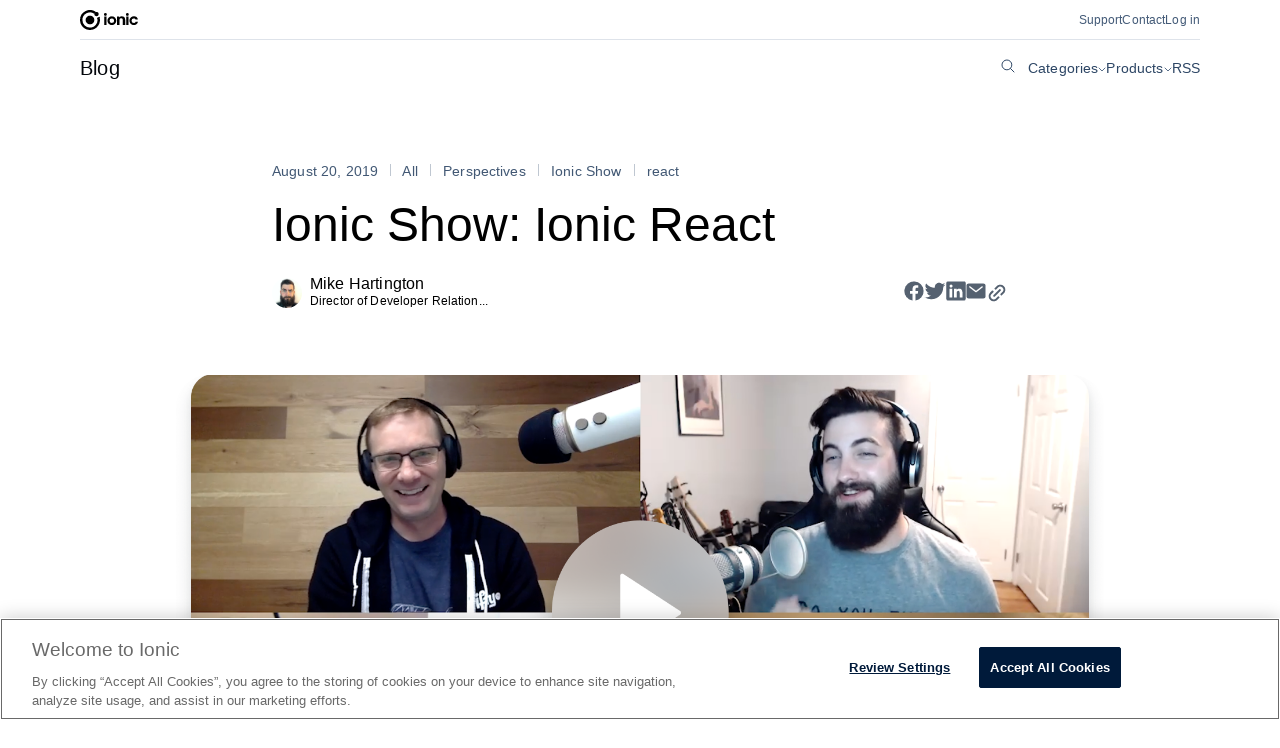

--- FILE ---
content_type: text/html; charset=UTF-8
request_url: https://ionic.io/blog/ionic-show-ionic-react
body_size: 15341
content:
<!doctype html>
<html lang="en-US">

<head>
	<script charset="utf-8" type="text/javascript" src="//js.hsforms.net/forms/v2.js?pre=1"></script>
	<meta charset="UTF-8" />
	<meta name="viewport" content="width=device-width, initial-scale=1" />
	<script id="google-tag-manager">
		(function (w, d, s, l, i) {
			w[l] = w[l] || []; w[l].push({
				'gtm.start':
					new Date().getTime(), event: 'gtm.js'
			}); var f = d.getElementsByTagName(s)[0],
				j = d.createElement(s), dl = l != 'dataLayer' ? '&l=' + l : ''; j.async = true; j.src =
					'https://www.googletagmanager.com/gtm.js?id=' + i + dl; f.parentNode.insertBefore(j, f);
		})(window, document, 'script', 'dataLayer', 'GTM-TKMGCBC');
	</script>

	<!-- META ICONS -->
	<link rel="apple-touch-icon" sizes="57x57" href="/apple-icon-57x57.png" />
	<link rel="apple-touch-icon" sizes="60x60" href="/apple-icon-60x60.png" />
	<link rel="apple-touch-icon" sizes="72x72" href="/apple-icon-72x72.png" />
	<link rel="apple-touch-icon" sizes="76x76" href="/apple-icon-76x76.png" />
	<link rel="apple-touch-icon" sizes="114x114" href="/apple-icon-114x114.png" />
	<link rel="apple-touch-icon" sizes="120x120" href="/apple-icon-120x120.png" />
	<link rel="apple-touch-icon" sizes="144x144" href="/apple-icon-144x144.png" />
	<link rel="apple-touch-icon" sizes="152x152" href="/apple-icon-152x152.png" />
	<link rel="apple-touch-icon" sizes="180x180" href="/apple-icon-180x180.png" />
	<link rel="icon" type="image/png" sizes="192x192" href="/android-icon-192x192.png" />
	<link rel="icon" type="image/png" sizes="32x32" href="/favicon-32x32.png" />
	<link rel="icon" type="image/png" sizes="96x96" href="/favicon-96x96.png" />
	<link rel="icon" type="image/png" sizes="16x16" href="/favicon-16x16.png" />
	<meta name="msapplication-TileImage" content="/ms-icon-144x144.png" />
	<meta name="msapplication-TileColor" content="#000000" />
	<meta name="theme-color" content="#000000" />

	<meta name='robots' content='index, follow, max-image-preview:large, max-snippet:-1, max-video-preview:-1' />

	<!-- This site is optimized with the Yoast SEO Premium plugin v23.0 (Yoast SEO v23.0) - https://yoast.com/wordpress/plugins/seo/ -->
	<title>Ionic Show: Ionic React - Ionic Blog</title>
	<link rel="canonical" href="https://ionic.io/blog/ionic-show-ionic-react" />
	<meta property="og:locale" content="en_US" />
	<meta property="og:type" content="article" />
	<meta property="og:title" content="Ionic Show: Ionic React" />
	<meta property="og:description" content="With the success of the last Ionic Show episode, we wanted to keep the momentum going and make sure we keep creating new episodes to keep our community up to date with all the latest and greatest happenings inside of Ionic. With that, I&#8217;m pleased to announce that the latest episode of the Ionic show [&hellip;]" />
	<meta property="og:url" content="https://ionic.io/blog/ionic-show-ionic-react" />
	<meta property="og:site_name" content="Ionic Blog" />
	<meta property="article:published_time" content="2019-08-20T15:47:34+00:00" />
	<meta property="og:image" content="https://ionic.io/blog/wp-content/uploads/2019/08/ionic-show-header.png" />
	<meta property="og:image:width" content="1600" />
	<meta property="og:image:height" content="880" />
	<meta property="og:image:type" content="image/png" />
	<meta name="author" content="Mike Hartington" />
	<meta name="twitter:card" content="summary_large_image" />
	<meta name="twitter:creator" content="@mhartington" />
	<meta name="twitter:site" content="@ionicframework" />
	<meta name="twitter:label1" content="Written by" />
	<meta name="twitter:data1" content="Mike Hartington" />
	<meta name="twitter:label2" content="Est. reading time" />
	<meta name="twitter:data2" content="1 minute" />
	<script type="application/ld+json" class="yoast-schema-graph">{"@context":"https://schema.org","@graph":[{"@type":"Article","@id":"https://ionic.io/blog/ionic-show-ionic-react#article","isPartOf":{"@id":"https://ionic.io/blog/ionic-show-ionic-react"},"author":{"name":"Mike Hartington","@id":"https://ionic.io/blog/#/schema/person/c8c92b04d526adb925ea514c619a267b"},"headline":"Ionic Show: Ionic React","datePublished":"2019-08-20T15:47:34+00:00","dateModified":"2019-08-20T15:47:34+00:00","mainEntityOfPage":{"@id":"https://ionic.io/blog/ionic-show-ionic-react"},"wordCount":176,"commentCount":0,"publisher":{"@id":"https://ionic.io/blog/#organization"},"image":{"@id":"https://ionic.io/blog/ionic-show-ionic-react#primaryimage"},"thumbnailUrl":"https://ionic.io/blog/wp-content/uploads/2019/08/ionic-show-header.png","keywords":["Ionic Show","react"],"articleSection":["All","Perspectives"],"inLanguage":"en-US","potentialAction":[{"@type":"CommentAction","name":"Comment","target":["https://ionic.io/blog/ionic-show-ionic-react#respond"]}]},{"@type":"WebPage","@id":"https://ionic.io/blog/ionic-show-ionic-react","url":"https://ionic.io/blog/ionic-show-ionic-react","name":"Ionic Show: Ionic React - Ionic Blog","isPartOf":{"@id":"https://ionic.io/blog/#website"},"primaryImageOfPage":{"@id":"https://ionic.io/blog/ionic-show-ionic-react#primaryimage"},"image":{"@id":"https://ionic.io/blog/ionic-show-ionic-react#primaryimage"},"thumbnailUrl":"https://ionic.io/blog/wp-content/uploads/2019/08/ionic-show-header.png","datePublished":"2019-08-20T15:47:34+00:00","dateModified":"2019-08-20T15:47:34+00:00","breadcrumb":{"@id":"https://ionic.io/blog/ionic-show-ionic-react#breadcrumb"},"inLanguage":"en-US","potentialAction":[{"@type":"ReadAction","target":["https://ionic.io/blog/ionic-show-ionic-react"]}]},{"@type":"ImageObject","inLanguage":"en-US","@id":"https://ionic.io/blog/ionic-show-ionic-react#primaryimage","url":"https://ionic.io/blog/wp-content/uploads/2019/08/ionic-show-header.png","contentUrl":"https://ionic.io/blog/wp-content/uploads/2019/08/ionic-show-header.png","width":1600,"height":880},{"@type":"BreadcrumbList","@id":"https://ionic.io/blog/ionic-show-ionic-react#breadcrumb","itemListElement":[{"@type":"ListItem","position":1,"name":"Home","item":"https://ionic.io/blog"},{"@type":"ListItem","position":2,"name":"Ionic Show: Ionic React"}]},{"@type":"WebSite","@id":"https://ionic.io/blog/#website","url":"https://ionic.io/blog/","name":"ionic.io/blog","description":"Build amazing native and progressive web apps with the web","publisher":{"@id":"https://ionic.io/blog/#organization"},"potentialAction":[{"@type":"SearchAction","target":{"@type":"EntryPoint","urlTemplate":"https://ionic.io/blog/?s={search_term_string}"},"query-input":"required name=search_term_string"}],"inLanguage":"en-US"},{"@type":"Organization","@id":"https://ionic.io/blog/#organization","name":"Ionic","url":"https://ionic.io/blog/","logo":{"@type":"ImageObject","inLanguage":"en-US","@id":"https://ionic.io/blog/#/schema/logo/image/","url":"https://ionic.io/blog/wp-content/uploads/2020/10/white-on-color.png","contentUrl":"https://ionic.io/blog/wp-content/uploads/2020/10/white-on-color.png","width":1920,"height":854,"caption":"Ionic"},"image":{"@id":"https://ionic.io/blog/#/schema/logo/image/"},"sameAs":["https://x.com/ionicframework"]},{"@type":"Person","@id":"https://ionic.io/blog/#/schema/person/c8c92b04d526adb925ea514c619a267b","name":"Mike Hartington","image":{"@type":"ImageObject","inLanguage":"en-US","@id":"https://ionic.io/blog/#/schema/person/image/","url":"https://ionic.io/blog/wp-content/uploads/2018/08/mike-headshot-2-smaller-150x150.png","contentUrl":"https://ionic.io/blog/wp-content/uploads/2018/08/mike-headshot-2-smaller-150x150.png","caption":"Mike Hartington"},"description":"Director of Developer Relations","sameAs":["https://twitter.com/mhartington","https://x.com/mhartington"],"url":"https://ionic.io/blog/author/mike"}]}</script>
	<!-- / Yoast SEO Premium plugin. -->


<link rel='dns-prefetch' href='//ionic.io' />
<link rel='dns-prefetch' href='//js.hsforms.net' />
<link rel='dns-prefetch' href='//stats.wp.com' />
<link rel="alternate" type="application/rss+xml" title="Ionic Blog &raquo; Feed" href="https://ionic.io/blog/feed" />
<link rel="alternate" type="application/rss+xml" title="Ionic Blog &raquo; Comments Feed" href="https://ionic.io/blog/comments/feed" />
<link rel="alternate" type="application/rss+xml" title="Ionic Blog &raquo; Ionic Show: Ionic React Comments Feed" href="https://ionic.io/blog/ionic-show-ionic-react/feed" />
<link rel="alternate" title="oEmbed (JSON)" type="application/json+oembed" href="https://ionic.io/blog/wp-json/oembed/1.0/embed?url=https%3A%2F%2Fionic.io%2Fblog%2Fionic-show-ionic-react" />
<link rel="alternate" title="oEmbed (XML)" type="text/xml+oembed" href="https://ionic.io/blog/wp-json/oembed/1.0/embed?url=https%3A%2F%2Fionic.io%2Fblog%2Fionic-show-ionic-react&#038;format=xml" />
<style id='wp-img-auto-sizes-contain-inline-css' type='text/css'>
img:is([sizes=auto i],[sizes^="auto," i]){contain-intrinsic-size:3000px 1500px}
/*# sourceURL=wp-img-auto-sizes-contain-inline-css */
</style>
<style id='wp-emoji-styles-inline-css' type='text/css'>

	img.wp-smiley, img.emoji {
		display: inline !important;
		border: none !important;
		box-shadow: none !important;
		height: 1em !important;
		width: 1em !important;
		margin: 0 0.07em !important;
		vertical-align: -0.1em !important;
		background: none !important;
		padding: 0 !important;
	}
/*# sourceURL=wp-emoji-styles-inline-css */
</style>
<style id='wp-block-library-inline-css' type='text/css'>
:root{--wp-block-synced-color:#7a00df;--wp-block-synced-color--rgb:122,0,223;--wp-bound-block-color:var(--wp-block-synced-color);--wp-editor-canvas-background:#ddd;--wp-admin-theme-color:#007cba;--wp-admin-theme-color--rgb:0,124,186;--wp-admin-theme-color-darker-10:#006ba1;--wp-admin-theme-color-darker-10--rgb:0,107,160.5;--wp-admin-theme-color-darker-20:#005a87;--wp-admin-theme-color-darker-20--rgb:0,90,135;--wp-admin-border-width-focus:2px}@media (min-resolution:192dpi){:root{--wp-admin-border-width-focus:1.5px}}.wp-element-button{cursor:pointer}:root .has-very-light-gray-background-color{background-color:#eee}:root .has-very-dark-gray-background-color{background-color:#313131}:root .has-very-light-gray-color{color:#eee}:root .has-very-dark-gray-color{color:#313131}:root .has-vivid-green-cyan-to-vivid-cyan-blue-gradient-background{background:linear-gradient(135deg,#00d084,#0693e3)}:root .has-purple-crush-gradient-background{background:linear-gradient(135deg,#34e2e4,#4721fb 50%,#ab1dfe)}:root .has-hazy-dawn-gradient-background{background:linear-gradient(135deg,#faaca8,#dad0ec)}:root .has-subdued-olive-gradient-background{background:linear-gradient(135deg,#fafae1,#67a671)}:root .has-atomic-cream-gradient-background{background:linear-gradient(135deg,#fdd79a,#004a59)}:root .has-nightshade-gradient-background{background:linear-gradient(135deg,#330968,#31cdcf)}:root .has-midnight-gradient-background{background:linear-gradient(135deg,#020381,#2874fc)}:root{--wp--preset--font-size--normal:16px;--wp--preset--font-size--huge:42px}.has-regular-font-size{font-size:1em}.has-larger-font-size{font-size:2.625em}.has-normal-font-size{font-size:var(--wp--preset--font-size--normal)}.has-huge-font-size{font-size:var(--wp--preset--font-size--huge)}.has-text-align-center{text-align:center}.has-text-align-left{text-align:left}.has-text-align-right{text-align:right}.has-fit-text{white-space:nowrap!important}#end-resizable-editor-section{display:none}.aligncenter{clear:both}.items-justified-left{justify-content:flex-start}.items-justified-center{justify-content:center}.items-justified-right{justify-content:flex-end}.items-justified-space-between{justify-content:space-between}.screen-reader-text{border:0;clip-path:inset(50%);height:1px;margin:-1px;overflow:hidden;padding:0;position:absolute;width:1px;word-wrap:normal!important}.screen-reader-text:focus{background-color:#ddd;clip-path:none;color:#444;display:block;font-size:1em;height:auto;left:5px;line-height:normal;padding:15px 23px 14px;text-decoration:none;top:5px;width:auto;z-index:100000}html :where(.has-border-color){border-style:solid}html :where([style*=border-top-color]){border-top-style:solid}html :where([style*=border-right-color]){border-right-style:solid}html :where([style*=border-bottom-color]){border-bottom-style:solid}html :where([style*=border-left-color]){border-left-style:solid}html :where([style*=border-width]){border-style:solid}html :where([style*=border-top-width]){border-top-style:solid}html :where([style*=border-right-width]){border-right-style:solid}html :where([style*=border-bottom-width]){border-bottom-style:solid}html :where([style*=border-left-width]){border-left-style:solid}html :where(img[class*=wp-image-]){height:auto;max-width:100%}:where(figure){margin:0 0 1em}html :where(.is-position-sticky){--wp-admin--admin-bar--position-offset:var(--wp-admin--admin-bar--height,0px)}@media screen and (max-width:600px){html :where(.is-position-sticky){--wp-admin--admin-bar--position-offset:0px}}

/*# sourceURL=wp-block-library-inline-css */
</style><style id='global-styles-inline-css' type='text/css'>
:root{--wp--preset--aspect-ratio--square: 1;--wp--preset--aspect-ratio--4-3: 4/3;--wp--preset--aspect-ratio--3-4: 3/4;--wp--preset--aspect-ratio--3-2: 3/2;--wp--preset--aspect-ratio--2-3: 2/3;--wp--preset--aspect-ratio--16-9: 16/9;--wp--preset--aspect-ratio--9-16: 9/16;--wp--preset--color--black: #000000;--wp--preset--color--cyan-bluish-gray: #abb8c3;--wp--preset--color--white: #ffffff;--wp--preset--color--pale-pink: #f78da7;--wp--preset--color--vivid-red: #cf2e2e;--wp--preset--color--luminous-vivid-orange: #ff6900;--wp--preset--color--luminous-vivid-amber: #fcb900;--wp--preset--color--light-green-cyan: #7bdcb5;--wp--preset--color--vivid-green-cyan: #00d084;--wp--preset--color--pale-cyan-blue: #8ed1fc;--wp--preset--color--vivid-cyan-blue: #0693e3;--wp--preset--color--vivid-purple: #9b51e0;--wp--preset--gradient--vivid-cyan-blue-to-vivid-purple: linear-gradient(135deg,rgb(6,147,227) 0%,rgb(155,81,224) 100%);--wp--preset--gradient--light-green-cyan-to-vivid-green-cyan: linear-gradient(135deg,rgb(122,220,180) 0%,rgb(0,208,130) 100%);--wp--preset--gradient--luminous-vivid-amber-to-luminous-vivid-orange: linear-gradient(135deg,rgb(252,185,0) 0%,rgb(255,105,0) 100%);--wp--preset--gradient--luminous-vivid-orange-to-vivid-red: linear-gradient(135deg,rgb(255,105,0) 0%,rgb(207,46,46) 100%);--wp--preset--gradient--very-light-gray-to-cyan-bluish-gray: linear-gradient(135deg,rgb(238,238,238) 0%,rgb(169,184,195) 100%);--wp--preset--gradient--cool-to-warm-spectrum: linear-gradient(135deg,rgb(74,234,220) 0%,rgb(151,120,209) 20%,rgb(207,42,186) 40%,rgb(238,44,130) 60%,rgb(251,105,98) 80%,rgb(254,248,76) 100%);--wp--preset--gradient--blush-light-purple: linear-gradient(135deg,rgb(255,206,236) 0%,rgb(152,150,240) 100%);--wp--preset--gradient--blush-bordeaux: linear-gradient(135deg,rgb(254,205,165) 0%,rgb(254,45,45) 50%,rgb(107,0,62) 100%);--wp--preset--gradient--luminous-dusk: linear-gradient(135deg,rgb(255,203,112) 0%,rgb(199,81,192) 50%,rgb(65,88,208) 100%);--wp--preset--gradient--pale-ocean: linear-gradient(135deg,rgb(255,245,203) 0%,rgb(182,227,212) 50%,rgb(51,167,181) 100%);--wp--preset--gradient--electric-grass: linear-gradient(135deg,rgb(202,248,128) 0%,rgb(113,206,126) 100%);--wp--preset--gradient--midnight: linear-gradient(135deg,rgb(2,3,129) 0%,rgb(40,116,252) 100%);--wp--preset--font-size--small: 13px;--wp--preset--font-size--medium: 20px;--wp--preset--font-size--large: 36px;--wp--preset--font-size--x-large: 42px;--wp--preset--spacing--20: 0.44rem;--wp--preset--spacing--30: 0.67rem;--wp--preset--spacing--40: 1rem;--wp--preset--spacing--50: 1.5rem;--wp--preset--spacing--60: 2.25rem;--wp--preset--spacing--70: 3.38rem;--wp--preset--spacing--80: 5.06rem;--wp--preset--shadow--natural: 6px 6px 9px rgba(0, 0, 0, 0.2);--wp--preset--shadow--deep: 12px 12px 50px rgba(0, 0, 0, 0.4);--wp--preset--shadow--sharp: 6px 6px 0px rgba(0, 0, 0, 0.2);--wp--preset--shadow--outlined: 6px 6px 0px -3px rgb(255, 255, 255), 6px 6px rgb(0, 0, 0);--wp--preset--shadow--crisp: 6px 6px 0px rgb(0, 0, 0);}:where(.is-layout-flex){gap: 0.5em;}:where(.is-layout-grid){gap: 0.5em;}body .is-layout-flex{display: flex;}.is-layout-flex{flex-wrap: wrap;align-items: center;}.is-layout-flex > :is(*, div){margin: 0;}body .is-layout-grid{display: grid;}.is-layout-grid > :is(*, div){margin: 0;}:where(.wp-block-columns.is-layout-flex){gap: 2em;}:where(.wp-block-columns.is-layout-grid){gap: 2em;}:where(.wp-block-post-template.is-layout-flex){gap: 1.25em;}:where(.wp-block-post-template.is-layout-grid){gap: 1.25em;}.has-black-color{color: var(--wp--preset--color--black) !important;}.has-cyan-bluish-gray-color{color: var(--wp--preset--color--cyan-bluish-gray) !important;}.has-white-color{color: var(--wp--preset--color--white) !important;}.has-pale-pink-color{color: var(--wp--preset--color--pale-pink) !important;}.has-vivid-red-color{color: var(--wp--preset--color--vivid-red) !important;}.has-luminous-vivid-orange-color{color: var(--wp--preset--color--luminous-vivid-orange) !important;}.has-luminous-vivid-amber-color{color: var(--wp--preset--color--luminous-vivid-amber) !important;}.has-light-green-cyan-color{color: var(--wp--preset--color--light-green-cyan) !important;}.has-vivid-green-cyan-color{color: var(--wp--preset--color--vivid-green-cyan) !important;}.has-pale-cyan-blue-color{color: var(--wp--preset--color--pale-cyan-blue) !important;}.has-vivid-cyan-blue-color{color: var(--wp--preset--color--vivid-cyan-blue) !important;}.has-vivid-purple-color{color: var(--wp--preset--color--vivid-purple) !important;}.has-black-background-color{background-color: var(--wp--preset--color--black) !important;}.has-cyan-bluish-gray-background-color{background-color: var(--wp--preset--color--cyan-bluish-gray) !important;}.has-white-background-color{background-color: var(--wp--preset--color--white) !important;}.has-pale-pink-background-color{background-color: var(--wp--preset--color--pale-pink) !important;}.has-vivid-red-background-color{background-color: var(--wp--preset--color--vivid-red) !important;}.has-luminous-vivid-orange-background-color{background-color: var(--wp--preset--color--luminous-vivid-orange) !important;}.has-luminous-vivid-amber-background-color{background-color: var(--wp--preset--color--luminous-vivid-amber) !important;}.has-light-green-cyan-background-color{background-color: var(--wp--preset--color--light-green-cyan) !important;}.has-vivid-green-cyan-background-color{background-color: var(--wp--preset--color--vivid-green-cyan) !important;}.has-pale-cyan-blue-background-color{background-color: var(--wp--preset--color--pale-cyan-blue) !important;}.has-vivid-cyan-blue-background-color{background-color: var(--wp--preset--color--vivid-cyan-blue) !important;}.has-vivid-purple-background-color{background-color: var(--wp--preset--color--vivid-purple) !important;}.has-black-border-color{border-color: var(--wp--preset--color--black) !important;}.has-cyan-bluish-gray-border-color{border-color: var(--wp--preset--color--cyan-bluish-gray) !important;}.has-white-border-color{border-color: var(--wp--preset--color--white) !important;}.has-pale-pink-border-color{border-color: var(--wp--preset--color--pale-pink) !important;}.has-vivid-red-border-color{border-color: var(--wp--preset--color--vivid-red) !important;}.has-luminous-vivid-orange-border-color{border-color: var(--wp--preset--color--luminous-vivid-orange) !important;}.has-luminous-vivid-amber-border-color{border-color: var(--wp--preset--color--luminous-vivid-amber) !important;}.has-light-green-cyan-border-color{border-color: var(--wp--preset--color--light-green-cyan) !important;}.has-vivid-green-cyan-border-color{border-color: var(--wp--preset--color--vivid-green-cyan) !important;}.has-pale-cyan-blue-border-color{border-color: var(--wp--preset--color--pale-cyan-blue) !important;}.has-vivid-cyan-blue-border-color{border-color: var(--wp--preset--color--vivid-cyan-blue) !important;}.has-vivid-purple-border-color{border-color: var(--wp--preset--color--vivid-purple) !important;}.has-vivid-cyan-blue-to-vivid-purple-gradient-background{background: var(--wp--preset--gradient--vivid-cyan-blue-to-vivid-purple) !important;}.has-light-green-cyan-to-vivid-green-cyan-gradient-background{background: var(--wp--preset--gradient--light-green-cyan-to-vivid-green-cyan) !important;}.has-luminous-vivid-amber-to-luminous-vivid-orange-gradient-background{background: var(--wp--preset--gradient--luminous-vivid-amber-to-luminous-vivid-orange) !important;}.has-luminous-vivid-orange-to-vivid-red-gradient-background{background: var(--wp--preset--gradient--luminous-vivid-orange-to-vivid-red) !important;}.has-very-light-gray-to-cyan-bluish-gray-gradient-background{background: var(--wp--preset--gradient--very-light-gray-to-cyan-bluish-gray) !important;}.has-cool-to-warm-spectrum-gradient-background{background: var(--wp--preset--gradient--cool-to-warm-spectrum) !important;}.has-blush-light-purple-gradient-background{background: var(--wp--preset--gradient--blush-light-purple) !important;}.has-blush-bordeaux-gradient-background{background: var(--wp--preset--gradient--blush-bordeaux) !important;}.has-luminous-dusk-gradient-background{background: var(--wp--preset--gradient--luminous-dusk) !important;}.has-pale-ocean-gradient-background{background: var(--wp--preset--gradient--pale-ocean) !important;}.has-electric-grass-gradient-background{background: var(--wp--preset--gradient--electric-grass) !important;}.has-midnight-gradient-background{background: var(--wp--preset--gradient--midnight) !important;}.has-small-font-size{font-size: var(--wp--preset--font-size--small) !important;}.has-medium-font-size{font-size: var(--wp--preset--font-size--medium) !important;}.has-large-font-size{font-size: var(--wp--preset--font-size--large) !important;}.has-x-large-font-size{font-size: var(--wp--preset--font-size--x-large) !important;}
/*# sourceURL=global-styles-inline-css */
</style>

<style id='classic-theme-styles-inline-css' type='text/css'>
/*! This file is auto-generated */
.wp-block-button__link{color:#fff;background-color:#32373c;border-radius:9999px;box-shadow:none;text-decoration:none;padding:calc(.667em + 2px) calc(1.333em + 2px);font-size:1.125em}.wp-block-file__button{background:#32373c;color:#fff;text-decoration:none}
/*# sourceURL=/wp-includes/css/classic-themes.min.css */
</style>
<link rel='stylesheet' id='ppress-frontend-css' href='https://ionic.io/blog/wp-content/plugins/wp-user-avatar/assets/css/frontend.min.css?ver=4.15.10' type='text/css' media='all' />
<link rel='stylesheet' id='ppress-flatpickr-css' href='https://ionic.io/blog/wp-content/plugins/wp-user-avatar/assets/flatpickr/flatpickr.min.css?ver=4.15.10' type='text/css' media='all' />
<link rel='stylesheet' id='ppress-select2-css' href='https://ionic.io/blog/wp-content/plugins/wp-user-avatar/assets/select2/select2.min.css?ver=6.9' type='text/css' media='all' />
<link rel='stylesheet' id='crp-style-rounded-thumbs-css' href='https://ionic.io/blog/wp-content/plugins/contextual-related-posts/css/rounded-thumbs.min.css?ver=3.5.2' type='text/css' media='all' />
<style id='crp-style-rounded-thumbs-inline-css' type='text/css'>

			.crp_related.crp-rounded-thumbs a {
				width: 150px;
                height: 150px;
				text-decoration: none;
			}
			.crp_related.crp-rounded-thumbs img {
				max-width: 150px;
				margin: auto;
			}
			.crp_related.crp-rounded-thumbs .crp_title {
				width: 100%;
			}
			
/*# sourceURL=crp-style-rounded-thumbs-inline-css */
</style>
<link rel='stylesheet' id='ionic-style--normalize-css' href='https://ionic.io/blog/wp-content/themes/blog-wp-theme/node_modules/modern-normalize/modern-normalize.css?ver=6.9' type='text/css' media='all' />
<link rel='stylesheet' id='ionic-style--tokens-css' href='https://ionic.io/blog/wp-content/themes/blog-wp-theme/node_modules/@ionic-internal/design-system/dist/tokens/index.css?ver=6.9' type='text/css' media='all' />
<link rel='stylesheet' id='bathe-main-css' href='https://ionic.io/blog/wp-content/themes/blog-wp-theme/assets/css/main.css?ver=1.2.11' type='text/css' media='all' />
<script type="text/javascript" src="https://ionic.io/blog/wp-includes/js/jquery/jquery.min.js?ver=3.7.1" id="jquery-core-js"></script>
<script type="text/javascript" src="https://ionic.io/blog/wp-includes/js/jquery/jquery-migrate.min.js?ver=3.4.1" id="jquery-migrate-js"></script>
<script type="text/javascript" src="https://ionic.io/blog/wp-content/plugins/wp-user-avatar/assets/flatpickr/flatpickr.min.js?ver=4.15.10" id="ppress-flatpickr-js"></script>
<script type="text/javascript" src="https://ionic.io/blog/wp-content/plugins/wp-user-avatar/assets/select2/select2.min.js?ver=4.15.10" id="ppress-select2-js"></script>
<link rel="https://api.w.org/" href="https://ionic.io/blog/wp-json/" /><link rel="alternate" title="JSON" type="application/json" href="https://ionic.io/blog/wp-json/wp/v2/posts/2958" /><link rel="EditURI" type="application/rsd+xml" title="RSD" href="https://ionic.io/blog/xmlrpc.php?rsd" />
<meta name="generator" content="WordPress 6.9" />
<link rel='shortlink' href='https://ionic.io/blog/?p=2958' />
	<style>img#wpstats{display:none}</style>
				<script>
			document.documentElement.className = document.documentElement.className.replace('no-js', 'js');
		</script>
		</head>

<body class="wp-singular post-template-default single single-post postid-2958 single-format-standard wp-theme-blog-wp-theme">
	<noscript>
		<iframe src="https://www.googletagmanager.com/ns.html?id=GTM-TKMGCBC" height="0" width="0"
			style="display: none; visibility: hidden"></iframe>
	</noscript>
		<div id="page" class="site">
		<a class="skip-link screen-reader-text" href="#content">
			Skip to content		</a>

		
<header class="header container--wide">
	<div class="header__start">
		<a class="header__logo" href="https://ionic.io">
			<svg width="58" height="20" fill="none" xmlns="http://www.w3.org/2000/svg">
				<path
					d="M55.63 11.82c-.28.74-.96 1.15-1.8 1.15a2.26 2.26 0 0 1 0-4.53c.84 0 1.5.36 1.8 1.14h2.3a4.03 4.03 0 0 0-4.1-3.3 4.42 4.42 0 0 0 0 8.85c2.05 0 3.82-1.45 4.1-3.3h-2.3ZM46.13 6.5h2.4v8.47h-2.4V6.5ZM48.77 4.45a1.45 1.45 0 1 1-2.9 0 1.45 1.45 0 0 1 2.9 0ZM39.25 7.54c.4-.73 1.32-1.23 2.64-1.23 2.13 0 3.26 1.36 3.26 3.38v5.28h-2.4V9.94c0-.99-.44-1.67-1.5-1.67-1.17 0-1.81.72-1.81 1.85v4.84h-2.4V6.5h2.21v1.04Z"
					fill="#000"
				/>
				<path
					fill-rule="evenodd"
					clip-rule="evenodd"
					d="M31.85 12.97a2.26 2.26 0 1 0-.01-4.53 2.26 2.26 0 0 0 0 4.53Zm0 2.16a4.42 4.42 0 1 0-.02-8.84 4.42 4.42 0 0 0 .02 8.84Z"
					fill="#000"
				/>
				<path
					d="M24.19 6.5h2.4v8.47h-2.4V6.5ZM26.83 4.45a1.45 1.45 0 1 1-2.9 0 1.45 1.45 0 0 1 2.9 0ZM2.4 10a7.59 7.59 0 0 1 12.07-6.12c.33-.78 1-1.38 1.81-1.62A9.99 9.99 0 0 0 0 10c0 5.52 4.46 10 9.97 10A9.99 9.99 0 0 0 19.4 6.7a2.84 2.84 0 0 1-2.15 1.15 7.62 7.62 0 0 1-7.27 9.75A7.59 7.59 0 0 1 2.4 10Z"
					fill="#000"
				/>
				<path
					d="M19.74 7.97c-.1-.43-.21-.86-.35-1.27a2.84 2.84 0 0 1-2.15 1.15c.14.48.24.99.28 1.5a3.11 3.11 0 0 0 2.22-1.38ZM9.97 14.38a4.37 4.37 0 0 0 0-8.76 4.37 4.37 0 0 0 0 8.75ZM16.52 6.25a2.18 2.18 0 1 0-.01-4.37 2.18 2.18 0 0 0 0 4.37Z"
					fill="#000"
				/>
			</svg>
		</a>	
	</div>
	<ul aria-label="external links" class="header__end">
		<li>
			<a href="https://ionic.io/support" class="ds-paragraph__level-6 header__list-item">Support</a>
		</li>
		<li>
			<a href="https://ionic.io/contact" class="ds-paragraph__level-6 header__list-item">Contact</a>
		</li>
		<li>
			<a href="https://ionicframework.com/login?source=blog" target="_blank" rel="noopener" class="ds-paragraph__level-6 header__list-item">Log in</a>
		</li>
	</ul>
</header>
		
<script>
	function toggleMobileMenu(el) {
		const popup = document.querySelector('.subnav.mobile-only');

		popup.classList.toggle('open')
		document.body.classList.toggle('no-scroll');

		document.createElement('svg');
	}
</script>

<nav class="subnav mobile-only">
	<div class="subnav-wrapper container--wide">
		<a class="subnav__start ds-heading__level-5" href="https://ionic.io/blog">Blog</a>
		<button class="subnav__open-button" onclick="toggleMobileMenu(this)">
			<svg width="22" height="14" viewBox="0 0 22 14" fill="none" xmlns="http://www.w3.org/2000/svg">
				<path d="M21 1H0.999999" stroke="#03060B" stroke-width="2" stroke-miterlimit="10" stroke-linecap="round" />
				<path d="M21 7H0.999999" stroke="#03060B" stroke-width="2" stroke-miterlimit="10" stroke-linecap="round" />
				<path d="M21 13H0.999999" stroke="#03060B" stroke-width="2" stroke-miterlimit="10" stroke-linecap="round" />
			</svg>
		</button>
	</div>
	<div class="subnav__popup">
		<button class="subnav__popup-close" onclick="toggleMobileMenu(this)">
			<svg width="16" height="16" viewBox="0 0 16 16" fill="none" xmlns="http://www.w3.org/2000/svg">
				<path d="M15 15L1 1" stroke="#03060B" stroke-width="2" stroke-miterlimit="10" stroke-linecap="round" />
				<path d="M15 1L1 15" stroke="#03060B" stroke-width="2" stroke-miterlimit="10" stroke-linecap="round" />
			</svg>
		</button>
		<div class="subnav__popup-start">
			<div class="subnav__list-item subnav__list-item__dropdown">
				<h2 class="ds-heading__level-4 subnav__list-item__title">
					Categories
				</h2>
				<ul class="subnav__dropdown" aria-label="categories">
											<li
							class="subnav__dropdown-item ds-paragraph__level-4 ">
							<a href='https://ionic.io/blog/category/all' title='All' class='all'>
								All							</a>
						</li>
											<li
							class="subnav__dropdown-item ds-paragraph__level-4 ">
							<a href='https://ionic.io/blog/category/announcements' title='Announcements' class='announcements'>
								Announcements							</a>
						</li>
											<li
							class="subnav__dropdown-item ds-paragraph__level-4 ">
							<a href='https://ionic.io/blog/category/business' title='Business' class='business'>
								Business							</a>
						</li>
											<li
							class="subnav__dropdown-item ds-paragraph__level-4 ">
							<a href='https://ionic.io/blog/category/engineering' title='Engineering' class='engineering'>
								Engineering							</a>
						</li>
											<li
							class="subnav__dropdown-item ds-paragraph__level-4 ">
							<a href='https://ionic.io/blog/category/perspectives' title='Perspectives' class='perspectives'>
								Perspectives							</a>
						</li>
											<li
							class="subnav__dropdown-item ds-paragraph__level-4 ">
							<a href='https://ionic.io/blog/category/product' title='Product' class='product'>
								Product							</a>
						</li>
											<li
							class="subnav__dropdown-item ds-paragraph__level-4 ">
							<a href='https://ionic.io/blog/category/stencil' title='Stencil' class='stencil'>
								Stencil							</a>
						</li>
											<li
							class="subnav__dropdown-item ds-paragraph__level-4 ">
							<a href='https://ionic.io/blog/category/tutorials' title='Tutorials' class='tutorials'>
								Tutorials							</a>
						</li>
									</ul>
			</div>
			<div class="subnav__list-item subnav__list-item__dropdown">
				<h2 class="ds-heading__level-4 subnav__list-item__title">
					Products
				</h2>
				<ul class="subnav__dropdown" aria-label="products">
																																																																																																																							<li
							class="subnav__dropdown-item ds-paragraph__level-4 ">

							<a href='https://ionic.io/blog/tag/appflow' title='Appflow' class='appflow'>
								Appflow							</a>
						</li>
																																																																																																											<li
							class="subnav__dropdown-item ds-paragraph__level-4 ">

							<a href='https://ionic.io/blog/tag/capacitor' title='Capacitor' class='capacitor'>
								Capacitor							</a>
						</li>
																																																																																																																																																																																																																																																					<li
							class="subnav__dropdown-item ds-paragraph__level-4 ">

							<a href='https://ionic.io/blog/tag/framework' title='Framework' class='framework'>
								Framework							</a>
						</li>
																																																																																																																																																																																																																							<li
							class="subnav__dropdown-item ds-paragraph__level-4 ">

							<a href='https://ionic.io/blog/tag/ionic-enterprise-sdk' title='Ionic Enterprise SDK' class='ionic-enterprise-sdk'>
								Enterprise SDK							</a>
						</li>
																																																																																																																																																																																																																																																																																																																																																																																															<li
							class="subnav__dropdown-item ds-paragraph__level-4 ">

							<a href='https://ionic.io/blog/tag/portals' title='Portals' class='portals'>
								Portals							</a>
						</li>
																																																																																																																																																																																																																																																																																																																																																																																																																																																																																																																																																																					</ul>
			</div>
			<div class="subnav__list-item">
				<a class="ds-heading__level-4 subnav__list-item__title" href="https://ionic.io/blog/feed">RSS</a>
			</div>
		</div>
		<div class="subnav__popup-end">
			<h2 class="ds-heading__level-4 subnav__list-item__title">
				Search:
			</h2>
			<script>
	function handleFormInput(el) {
		const search = el.form.search;
		const clear = el.form.clear;

		if (search.value != '') {
			clear.classList.add("visible");
		} else {
			clear.classList.remove("visible");
		}
	}

	function handleSearchClick(el) {
		const search = el.form.search;
		const clear = el.form.clear;

		el.form.classList.add('visible');
		search.focus();
	}

	function handleSearchClear(el) {
		const search = el.form.search;
		const clear = el.form.clear;

		search.value = '';
		clear.classList.remove("visible");
		search.focus();
	}

	function handleInputBlur(el, event) {
		const searchText = el.form.search.value;
		const form = el.form;

		if (!searchText) {
			el.form.classList.remove('visible');
		}
	}
</script>

<form action="/blog" method="get" class="custom-search ">
	<button class="custom-search__activate" type="button" onclick="handleSearchClick(this)">
		<svg width="16" height="16" fill="none" xmlns="http://www.w3.org/2000/svg">
			<path d="M6.9 2a4.9 4.9 0 1 0 0 9.82A4.9 4.9 0 0 0 6.9 2Z" stroke="#2D4665" stroke-miterlimit="10" />
			<path d="M10.57 10.57 14 14" stroke="#2D4665" stroke-miterlimit="10" stroke-linecap="round" />
		</svg>
	</button>

	<input placeholder="Search blog" type="text" name="s" id="search" value=""
		oninput="handleFormInput(this)" onblur="handleInputBlur(this, event);" />

	<button id="clear" class="custom-search__clear " type="button"
		onclick="handleSearchClear(this)">
		<svg width="16" height="16" fill="none" xmlns="http://www.w3.org/2000/svg">
			<path d="m11.5 11.5-7-7M11.5 4.5l-7 7" stroke="#2D4665" stroke-linecap="round" stroke-linejoin="round" />
		</svg>
	</button>
</form>		</div>
	</div>
</nav>

<nav class="subnav desktop-only">
	<div class="subnav-wrapper container--wide">
		<div class="subnav__breadcrumbs  ds-heading__level-5">
			<a class="subnav__breadcrumbs-base" href="https://ionic.io/blog">Blog</a>
					</div>
		<ul class="subnav__end">
			<li class="subnav__list-item">
				<script>
	function handleFormInput(el) {
		const search = el.form.search;
		const clear = el.form.clear;

		if (search.value != '') {
			clear.classList.add("visible");
		} else {
			clear.classList.remove("visible");
		}
	}

	function handleSearchClick(el) {
		const search = el.form.search;
		const clear = el.form.clear;

		el.form.classList.add('visible');
		search.focus();
	}

	function handleSearchClear(el) {
		const search = el.form.search;
		const clear = el.form.clear;

		search.value = '';
		clear.classList.remove("visible");
		search.focus();
	}

	function handleInputBlur(el, event) {
		const searchText = el.form.search.value;
		const form = el.form;

		if (!searchText) {
			el.form.classList.remove('visible');
		}
	}
</script>

<form action="/blog" method="get" class="custom-search ">
	<button class="custom-search__activate" type="button" onclick="handleSearchClick(this)">
		<svg width="16" height="16" fill="none" xmlns="http://www.w3.org/2000/svg">
			<path d="M6.9 2a4.9 4.9 0 1 0 0 9.82A4.9 4.9 0 0 0 6.9 2Z" stroke="#2D4665" stroke-miterlimit="10" />
			<path d="M10.57 10.57 14 14" stroke="#2D4665" stroke-miterlimit="10" stroke-linecap="round" />
		</svg>
	</button>

	<input placeholder="Search blog" type="text" name="s" id="search" value=""
		oninput="handleFormInput(this)" onblur="handleInputBlur(this, event);" />

	<button id="clear" class="custom-search__clear " type="button"
		onclick="handleSearchClear(this)">
		<svg width="16" height="16" fill="none" xmlns="http://www.w3.org/2000/svg">
			<path d="m11.5 11.5-7-7M11.5 4.5l-7 7" stroke="#2D4665" stroke-linecap="round" stroke-linejoin="round" />
		</svg>
	</button>
</form>			</li>
			<li class="subnav__list-item subnav__list-item__dropdown">
				<span class="ds-paragraph__level-4 subnav__list-item__title">
					Categories
					<svg width="8" height="5" fill="none" xmlns="http://www.w3.org/2000/svg">
						<path d="m1 1 3 3 3-3" stroke="#5B708B" stroke-linecap="round" stroke-linejoin="round" />
					</svg>
				</span>
				<ul class="subnav__dropdown" aria-label="categories">
											<li
							class="subnav__dropdown-item ds-paragraph__level-4 ">
							<a href='https://ionic.io/blog/category/all' title='All' class='all'>
								All							</a>
						</li>
											<li
							class="subnav__dropdown-item ds-paragraph__level-4 ">
							<a href='https://ionic.io/blog/category/announcements' title='Announcements' class='announcements'>
								Announcements							</a>
						</li>
											<li
							class="subnav__dropdown-item ds-paragraph__level-4 ">
							<a href='https://ionic.io/blog/category/business' title='Business' class='business'>
								Business							</a>
						</li>
											<li
							class="subnav__dropdown-item ds-paragraph__level-4 ">
							<a href='https://ionic.io/blog/category/engineering' title='Engineering' class='engineering'>
								Engineering							</a>
						</li>
											<li
							class="subnav__dropdown-item ds-paragraph__level-4 ">
							<a href='https://ionic.io/blog/category/perspectives' title='Perspectives' class='perspectives'>
								Perspectives							</a>
						</li>
											<li
							class="subnav__dropdown-item ds-paragraph__level-4 ">
							<a href='https://ionic.io/blog/category/product' title='Product' class='product'>
								Product							</a>
						</li>
											<li
							class="subnav__dropdown-item ds-paragraph__level-4 ">
							<a href='https://ionic.io/blog/category/stencil' title='Stencil' class='stencil'>
								Stencil							</a>
						</li>
											<li
							class="subnav__dropdown-item ds-paragraph__level-4 ">
							<a href='https://ionic.io/blog/category/tutorials' title='Tutorials' class='tutorials'>
								Tutorials							</a>
						</li>
									</ul>
			</li>
			<li class="subnav__list-item subnav__list-item__dropdown">
				<span class="ds-paragraph__level-4 subnav__list-item__title">
					Products
					<svg width="8" height="5" fill="none" xmlns="http://www.w3.org/2000/svg">
						<path d="m1 1 3 3 3-3" stroke="#5B708B" stroke-linecap="round" stroke-linejoin="round" />
					</svg>
				</span>
				<ul class="subnav__dropdown" aria-label="products">
																																																																																																																							<li
							class="subnav__dropdown-item ds-paragraph__level-4 ">

							<a href='https://ionic.io/blog/tag/appflow' title='Appflow' class='appflow'>
								Appflow							</a>
						</li>
																																																																																																											<li
							class="subnav__dropdown-item ds-paragraph__level-4 ">

							<a href='https://ionic.io/blog/tag/capacitor' title='Capacitor' class='capacitor'>
								Capacitor							</a>
						</li>
																																																																																																																																																																																																																																																					<li
							class="subnav__dropdown-item ds-paragraph__level-4 ">

							<a href='https://ionic.io/blog/tag/framework' title='Framework' class='framework'>
								Framework							</a>
						</li>
																																																																																																																																																																																																																							<li
							class="subnav__dropdown-item ds-paragraph__level-4 ">

							<a href='https://ionic.io/blog/tag/ionic-enterprise-sdk' title='Ionic Enterprise SDK' class='ionic-enterprise-sdk'>
								Enterprise SDK							</a>
						</li>
																																																																																																																																																																																																																																																																																																																																																																																															<li
							class="subnav__dropdown-item ds-paragraph__level-4 ">

							<a href='https://ionic.io/blog/tag/portals' title='Portals' class='portals'>
								Portals							</a>
						</li>
																																																																																																																																																																																																																																																																																																																																																																																																																																																																																																																																																																					</ul>
			</li>
			<li class="subnav__list-item">
				<a class="ds-paragraph__level-4 subnav__list-item__title" href="https://ionic.io/blog/feed">RSS</a>
			</li>
		</ul>
	</div>
</nav>
		<main>



<div class="container--wide contents">
	<article class="container--single">
  <div class="meta ds-paragraph__level-4">
  <div class="meta__wrapper">
    <span class="meta__date">
      August 20, 2019    </span>
    <ul class="meta__products" aria-label="products">
              <li class="meta__product pipe-before">
            All        </li>
              <li class="meta__product pipe-before">
            Perspectives        </li>
          </ul>
    <ul class="meta__categories" aria-label="categories">
              <li class="meta__category pipe-before">
            Ionic Show        </li>
              <li class="meta__category pipe-before">
            react        </li>
          </ul>
  </div>
</div>  
  <h1 class="ds-heading__level-2">
    Ionic Show: Ionic React  </h1>

  <div class="info-row">
    <div class="start">
      



<div class="author-item">
  <span class="author-item__start">
    <div class="author-item__image-wrapper">
      <img data-del="avatar" data-src='https://ionic.io/blog/wp-content/uploads/2018/08/mike-headshot-2-smaller-150x150.png' class='avatar pp-user-avatar avatar-30 photo lazyload' height='30' width='30' src="[data-uri]" style="--smush-placeholder-width: 30px; --smush-placeholder-aspect-ratio: 30/30;" /><noscript><img data-del="avatar" data-src='https://ionic.io/blog/wp-content/uploads/2018/08/mike-headshot-2-smaller-150x150.png' class='avatar pp-user-avatar avatar-30 photo lazyload' height='30' width='30' src="[data-uri]" style="--smush-placeholder-width: 30px; --smush-placeholder-aspect-ratio: 30/30;" /><noscript><img data-del="avatar" src='https://ionic.io/blog/wp-content/uploads/2018/08/mike-headshot-2-smaller-150x150.png' class='avatar pp-user-avatar avatar-30 photo ' height='30' width='30'/></noscript></noscript>    </div>
  </span>

  <div class="author-item__end">
    <h3 class="author-item__name ds-heading__level-6">
      Mike Hartington    </h3>
        <p class="author-item__description ds-paragraph__level-6">
      Director of Developer Relation...    </p>
      </div>
</div>    </div>
    <div class="end">
      <script>
  function handleLinkClick(el) {
    const dummy = document.createElement('input'),
    text = window.location.href;

    document.body.appendChild(dummy);
    dummy.value = text;
    dummy.select();
    document.execCommand('copy');
    document.body.removeChild(dummy);

    el.classList.add('copied');

    setTimeout(() => {
      el.classList.remove('copied');
    }, 2000);
  }
</script>

<div class="share">

<a target="_blank" rel="noopener noreferrer" title="Share on facebook" href="https://www.facebook.com/sharer/sharer.php?u=https%3A%2F%2Fionic.io%2Fblog%2Fionic-show-ionic-react">
  <svg width="20" height="20" fill="none" xmlns="http://www.w3.org/2000/svg">
    <path
      fill-rule="evenodd"
      clip-rule="evenodd"
      d="M19.63 10.06a9.63 9.63 0 1 0-11.13 9.5v-6.72H6.05v-2.78H8.5V7.94c0-2.41 1.43-3.75 3.63-3.75 1.05 0 2.16.19 2.16.19v2.37h-1.22c-1.2 0-1.57.74-1.57 1.5v1.8h2.67l-.42 2.8H11.5v6.72a9.63 9.63 0 0 0 8.13-9.51Z"
      fill="#556170"
    />
  </svg>
</a>

<a target="_blank" rel="noopener noreferrer" title="Share on Twitter" href="https://twitter.com/share?url=https%3A%2F%2Fionic.io%2Fblog%2Fionic-show-ionic-react">
  <svg width="22" height="18" fill="none" xmlns="http://www.w3.org/2000/svg">
    <path
      d="M21.31 2.7c-.77.34-1.59.56-2.43.66a4.19 4.19 0 0 0 1.86-2.3 8.5 8.5 0 0 1-2.68 1 4.26 4.26 0 0 0-7.32 2.85 4 4 0 0 0 .1.95 12.06 12.06 0 0 1-8.72-4.35 4.11 4.11 0 0 0 1.32 5.56 4.19 4.19 0 0 1-1.93-.52v.05c0 2.02 1.46 3.7 3.4 4.08a4.33 4.33 0 0 1-1.91.07 4.23 4.23 0 0 0 3.95 2.9A8.58 8.58 0 0 1 .7 15.36a11.97 11.97 0 0 0 6.47 1.88A11.86 11.86 0 0 0 19.2 4.86a8.53 8.53 0 0 0 2.11-2.15Z"
      fill="#556170"
    />
  </svg>
</a>

<a target="_blank" rel="noopener noreferrer" title="Share on LinkedIn" href="https://www.linkedin.com/shareArticle?url=https%3A%2F%2Fionic.io%2Fblog%2Fionic-show-ionic-react">
  <svg width="20" height="20" fill="none" xmlns="http://www.w3.org/2000/svg">
    <path
      d="M18.09.38H2.02C1.14.38.37 1 .37 1.88v16.1c0 .87.77 1.64 1.65 1.64h16.06c.88 0 1.55-.78 1.55-1.64V1.88c0-.87-.67-1.5-1.54-1.5ZM6.34 16.41H3.58V7.85h2.76v8.57ZM5.06 6.54h-.02c-.88 0-1.46-.65-1.46-1.48s.6-1.48 1.5-1.48 1.45.64 1.47 1.48c0 .83-.57 1.48-1.5 1.48Zm11.36 9.88h-2.76v-4.69c0-1.12-.4-1.89-1.4-1.89-.76 0-1.2.52-1.41 1.02-.08.18-.1.43-.1.68v4.88H8V7.85h2.75v1.19c.4-.57 1.03-1.4 2.5-1.4 1.8 0 3.17 1.2 3.17 3.77v5.01Z"
      fill="#556170"
    />
  </svg>  
</a>

<a target="_blank" rel="noopener noreferrer" title="Share in email" href="mailto:?body=https%3A%2F%2Fionic.io%2Fblog%2Fionic-show-ionic-react">
  <svg width="20" height="16" fill="none" xmlns="http://www.w3.org/2000/svg">
    <path
      d="M17.22.44H2.78a2.4 2.4 0 0 0-2.4 2.4v10.32a2.4 2.4 0 0 0 2.4 2.4h14.44a2.4 2.4 0 0 0 2.4-2.4V2.84a2.4 2.4 0 0 0-2.4-2.4Zm-.61 3.98-6.19 4.81a.69.69 0 0 1-.84 0L3.39 4.42a.69.69 0 1 1 .84-1.09L10 7.82l5.77-4.49a.69.69 0 0 1 .84 1.09Z"
      fill="#556170"
    />
  </svg>
</a>



<button class="share__copy-button" onClick="handleLinkClick(this)">
  <svg width="22" height="22" fill="none" xmlns="http://www.w3.org/2000/svg">
    <path
      d="m12.46 15.38-1.95 1.94a4.13 4.13 0 0 1-5.83-5.83l1.94-1.95M9.54 6.63l1.95-1.95a4.13 4.13 0 0 1 5.83 5.83l-1.94 1.95M8.18 13.82l5.7-5.7"
      stroke="#556170"
      stroke-width="2"
      stroke-linecap="round"
      stroke-linejoin="round"
    />
  </svg>
  <span class="share__copy-button-text ds-heading__level-6">Copied</span>
</button>

</div>



    </div>
  </div>

  <div class="thumbnail-wrapper">
    <img width="1600" height="880" src="https://ionic.io/blog/wp-content/uploads/2019/08/ionic-show-header.png" class="card-lg__bg-image wp-post-image" alt="" decoding="async" fetchpriority="high" srcset="https://ionic.io/blog/wp-content/uploads/2019/08/ionic-show-header.png 1600w, https://ionic.io/blog/wp-content/uploads/2019/08/ionic-show-header-300x165.png 300w, https://ionic.io/blog/wp-content/uploads/2019/08/ionic-show-header-768x422.png 768w, https://ionic.io/blog/wp-content/uploads/2019/08/ionic-show-header-1024x563.png 1024w" sizes="(max-width: 1600px) 100vw, 1600px" />  </div>

  <div class="single-content">
    <script>
  function handleLinkClick(el) {
    const dummy = document.createElement('input'),
    text = window.location.href;

    document.body.appendChild(dummy);
    dummy.value = text;
    dummy.select();
    document.execCommand('copy');
    document.body.removeChild(dummy);

    el.classList.add('copied');

    setTimeout(() => {
      el.classList.remove('copied');
    }, 2000);
  }
</script>

<div class="share">

<a target="_blank" rel="noopener noreferrer" title="Share on facebook" href="https://www.facebook.com/sharer/sharer.php?u=https%3A%2F%2Fionic.io%2Fblog%2Fionic-show-ionic-react">
  <svg width="20" height="20" fill="none" xmlns="http://www.w3.org/2000/svg">
    <path
      fill-rule="evenodd"
      clip-rule="evenodd"
      d="M19.63 10.06a9.63 9.63 0 1 0-11.13 9.5v-6.72H6.05v-2.78H8.5V7.94c0-2.41 1.43-3.75 3.63-3.75 1.05 0 2.16.19 2.16.19v2.37h-1.22c-1.2 0-1.57.74-1.57 1.5v1.8h2.67l-.42 2.8H11.5v6.72a9.63 9.63 0 0 0 8.13-9.51Z"
      fill="#556170"
    />
  </svg>
</a>

<a target="_blank" rel="noopener noreferrer" title="Share on Twitter" href="https://twitter.com/share?url=https%3A%2F%2Fionic.io%2Fblog%2Fionic-show-ionic-react">
  <svg width="22" height="18" fill="none" xmlns="http://www.w3.org/2000/svg">
    <path
      d="M21.31 2.7c-.77.34-1.59.56-2.43.66a4.19 4.19 0 0 0 1.86-2.3 8.5 8.5 0 0 1-2.68 1 4.26 4.26 0 0 0-7.32 2.85 4 4 0 0 0 .1.95 12.06 12.06 0 0 1-8.72-4.35 4.11 4.11 0 0 0 1.32 5.56 4.19 4.19 0 0 1-1.93-.52v.05c0 2.02 1.46 3.7 3.4 4.08a4.33 4.33 0 0 1-1.91.07 4.23 4.23 0 0 0 3.95 2.9A8.58 8.58 0 0 1 .7 15.36a11.97 11.97 0 0 0 6.47 1.88A11.86 11.86 0 0 0 19.2 4.86a8.53 8.53 0 0 0 2.11-2.15Z"
      fill="#556170"
    />
  </svg>
</a>

<a target="_blank" rel="noopener noreferrer" title="Share on LinkedIn" href="https://www.linkedin.com/shareArticle?url=https%3A%2F%2Fionic.io%2Fblog%2Fionic-show-ionic-react">
  <svg width="20" height="20" fill="none" xmlns="http://www.w3.org/2000/svg">
    <path
      d="M18.09.38H2.02C1.14.38.37 1 .37 1.88v16.1c0 .87.77 1.64 1.65 1.64h16.06c.88 0 1.55-.78 1.55-1.64V1.88c0-.87-.67-1.5-1.54-1.5ZM6.34 16.41H3.58V7.85h2.76v8.57ZM5.06 6.54h-.02c-.88 0-1.46-.65-1.46-1.48s.6-1.48 1.5-1.48 1.45.64 1.47 1.48c0 .83-.57 1.48-1.5 1.48Zm11.36 9.88h-2.76v-4.69c0-1.12-.4-1.89-1.4-1.89-.76 0-1.2.52-1.41 1.02-.08.18-.1.43-.1.68v4.88H8V7.85h2.75v1.19c.4-.57 1.03-1.4 2.5-1.4 1.8 0 3.17 1.2 3.17 3.77v5.01Z"
      fill="#556170"
    />
  </svg>  
</a>

<a target="_blank" rel="noopener noreferrer" title="Share in email" href="mailto:?body=https%3A%2F%2Fionic.io%2Fblog%2Fionic-show-ionic-react">
  <svg width="20" height="16" fill="none" xmlns="http://www.w3.org/2000/svg">
    <path
      d="M17.22.44H2.78a2.4 2.4 0 0 0-2.4 2.4v10.32a2.4 2.4 0 0 0 2.4 2.4h14.44a2.4 2.4 0 0 0 2.4-2.4V2.84a2.4 2.4 0 0 0-2.4-2.4Zm-.61 3.98-6.19 4.81a.69.69 0 0 1-.84 0L3.39 4.42a.69.69 0 1 1 .84-1.09L10 7.82l5.77-4.49a.69.69 0 0 1 .84 1.09Z"
      fill="#556170"
    />
  </svg>
</a>



<button class="share__copy-button" onClick="handleLinkClick(this)">
  <svg width="22" height="22" fill="none" xmlns="http://www.w3.org/2000/svg">
    <path
      d="m12.46 15.38-1.95 1.94a4.13 4.13 0 0 1-5.83-5.83l1.94-1.95M9.54 6.63l1.95-1.95a4.13 4.13 0 0 1 5.83 5.83l-1.94 1.95M8.18 13.82l5.7-5.7"
      stroke="#556170"
      stroke-width="2"
      stroke-linecap="round"
      stroke-linejoin="round"
    />
  </svg>
  <span class="share__copy-button-text ds-heading__level-6">Copied</span>
</button>

</div>




    <p>With the success of the last Ionic Show episode, we wanted to keep the momentum going and make sure we keep creating new episodes to keep our community up to date with all the latest and greatest happenings inside of Ionic. With that, I&#8217;m pleased to announce that the latest episode of the Ionic show is now available!</p>
<p><span id="more-2958"></span></p>
<p>This episode is dedicated to all things <code>@ionic/react</code>. Being the first &#8220;new&#8221; framework we&#8217;ve released support for, we figured that it deserved it&#8217;s own episode. We got Adam, Ely, Josh, and myself all on talking about <code>@ionic/react</code> and where we see Ionic fitting into the React ecosystem.</p>
<p>Curious where that is? Well watch the episode and find out! Even better, if you&#8217;re attending <a href="https://www.reactrally.com">React Rally</a>, come stop by our booth and chat. We&#8217;d love to show you what we&#8217;ve got planned.</p>
<div class="video-container">
              <iframe data-src="https://www.youtube.com/embed/Z_q0sP-e8Ps"frameborder="0" allowfullscreen src="[data-uri]" class="lazyload" data-load-mode="1"></iframe>
            </div>
<p>For audio only, we&#8217;ve published a version on the Ionic Podcast channel as well.</p>
<p><iframe data-src='https://share.transistor.fm/e/f72a6233' width='100%' height='180' frameborder='0' scrolling='no' seamless='true' style='width:100%; height:180px;' src='[data-uri]' class='lazyload' data-load-mode='1'></iframe></p>
<ul>
<li><a href="https://ionicframework.com/docs/react/overview">Ionic React Docs</a></li>
</ul>
  </div>
  

  <hr />

  <div class="info-row">
    <div class="info-row__start">
      



<div class="author-item">
  <span class="author-item__start">
    <div class="author-item__image-wrapper">
      <img data-del="avatar" data-src='https://ionic.io/blog/wp-content/uploads/2018/08/mike-headshot-2-smaller-150x150.png' class='avatar pp-user-avatar avatar-30 photo lazyload' height='30' width='30' src="[data-uri]" style="--smush-placeholder-width: 30px; --smush-placeholder-aspect-ratio: 30/30;" /><noscript><img data-del="avatar" data-src='https://ionic.io/blog/wp-content/uploads/2018/08/mike-headshot-2-smaller-150x150.png' class='avatar pp-user-avatar avatar-30 photo lazyload' height='30' width='30' src="[data-uri]" style="--smush-placeholder-width: 30px; --smush-placeholder-aspect-ratio: 30/30;" /><noscript><img data-del="avatar" src='https://ionic.io/blog/wp-content/uploads/2018/08/mike-headshot-2-smaller-150x150.png' class='avatar pp-user-avatar avatar-30 photo ' height='30' width='30'/></noscript></noscript>    </div>
  </span>

  <div class="author-item__end">
    <h3 class="author-item__name ds-heading__level-6">
      Mike Hartington    </h3>
        <p class="author-item__description ds-paragraph__level-6">
      Director of Developer Relation...    </p>
      </div>
</div>    </div>
    <div class="info-row__end">
            <script>
  function handleLinkClick(el) {
    const dummy = document.createElement('input'),
    text = window.location.href;

    document.body.appendChild(dummy);
    dummy.value = text;
    dummy.select();
    document.execCommand('copy');
    document.body.removeChild(dummy);

    el.classList.add('copied');

    setTimeout(() => {
      el.classList.remove('copied');
    }, 2000);
  }
</script>

<div class="share">

<a target="_blank" rel="noopener noreferrer" title="Share on facebook" href="https://www.facebook.com/sharer/sharer.php?u=https%3A%2F%2Fionic.io%2Fblog%2Fionic-show-ionic-react">
  <svg width="20" height="20" fill="none" xmlns="http://www.w3.org/2000/svg">
    <path
      fill-rule="evenodd"
      clip-rule="evenodd"
      d="M19.63 10.06a9.63 9.63 0 1 0-11.13 9.5v-6.72H6.05v-2.78H8.5V7.94c0-2.41 1.43-3.75 3.63-3.75 1.05 0 2.16.19 2.16.19v2.37h-1.22c-1.2 0-1.57.74-1.57 1.5v1.8h2.67l-.42 2.8H11.5v6.72a9.63 9.63 0 0 0 8.13-9.51Z"
      fill="#556170"
    />
  </svg>
</a>

<a target="_blank" rel="noopener noreferrer" title="Share on Twitter" href="https://twitter.com/share?url=https%3A%2F%2Fionic.io%2Fblog%2Fionic-show-ionic-react">
  <svg width="22" height="18" fill="none" xmlns="http://www.w3.org/2000/svg">
    <path
      d="M21.31 2.7c-.77.34-1.59.56-2.43.66a4.19 4.19 0 0 0 1.86-2.3 8.5 8.5 0 0 1-2.68 1 4.26 4.26 0 0 0-7.32 2.85 4 4 0 0 0 .1.95 12.06 12.06 0 0 1-8.72-4.35 4.11 4.11 0 0 0 1.32 5.56 4.19 4.19 0 0 1-1.93-.52v.05c0 2.02 1.46 3.7 3.4 4.08a4.33 4.33 0 0 1-1.91.07 4.23 4.23 0 0 0 3.95 2.9A8.58 8.58 0 0 1 .7 15.36a11.97 11.97 0 0 0 6.47 1.88A11.86 11.86 0 0 0 19.2 4.86a8.53 8.53 0 0 0 2.11-2.15Z"
      fill="#556170"
    />
  </svg>
</a>

<a target="_blank" rel="noopener noreferrer" title="Share on LinkedIn" href="https://www.linkedin.com/shareArticle?url=https%3A%2F%2Fionic.io%2Fblog%2Fionic-show-ionic-react">
  <svg width="20" height="20" fill="none" xmlns="http://www.w3.org/2000/svg">
    <path
      d="M18.09.38H2.02C1.14.38.37 1 .37 1.88v16.1c0 .87.77 1.64 1.65 1.64h16.06c.88 0 1.55-.78 1.55-1.64V1.88c0-.87-.67-1.5-1.54-1.5ZM6.34 16.41H3.58V7.85h2.76v8.57ZM5.06 6.54h-.02c-.88 0-1.46-.65-1.46-1.48s.6-1.48 1.5-1.48 1.45.64 1.47 1.48c0 .83-.57 1.48-1.5 1.48Zm11.36 9.88h-2.76v-4.69c0-1.12-.4-1.89-1.4-1.89-.76 0-1.2.52-1.41 1.02-.08.18-.1.43-.1.68v4.88H8V7.85h2.75v1.19c.4-.57 1.03-1.4 2.5-1.4 1.8 0 3.17 1.2 3.17 3.77v5.01Z"
      fill="#556170"
    />
  </svg>  
</a>

<a target="_blank" rel="noopener noreferrer" title="Share in email" href="mailto:?body=https%3A%2F%2Fionic.io%2Fblog%2Fionic-show-ionic-react">
  <svg width="20" height="16" fill="none" xmlns="http://www.w3.org/2000/svg">
    <path
      d="M17.22.44H2.78a2.4 2.4 0 0 0-2.4 2.4v10.32a2.4 2.4 0 0 0 2.4 2.4h14.44a2.4 2.4 0 0 0 2.4-2.4V2.84a2.4 2.4 0 0 0-2.4-2.4Zm-.61 3.98-6.19 4.81a.69.69 0 0 1-.84 0L3.39 4.42a.69.69 0 1 1 .84-1.09L10 7.82l5.77-4.49a.69.69 0 0 1 .84 1.09Z"
      fill="#556170"
    />
  </svg>
</a>



<button class="share__copy-button" onClick="handleLinkClick(this)">
  <svg width="22" height="22" fill="none" xmlns="http://www.w3.org/2000/svg">
    <path
      d="m12.46 15.38-1.95 1.94a4.13 4.13 0 0 1-5.83-5.83l1.94-1.95M9.54 6.63l1.95-1.95a4.13 4.13 0 0 1 5.83 5.83l-1.94 1.95M8.18 13.82l5.7-5.7"
      stroke="#556170"
      stroke-width="2"
      stroke-linecap="round"
      stroke-linejoin="round"
    />
  </svg>
  <span class="share__copy-button-text ds-heading__level-6">Copied</span>
</button>

</div>



    </div>
  </div>

  <div class="newsletter-3">
  <div class="newsletter-3__start">
    <h2 class="newsletter-3__title ds-heading__level-4">
      Join our newsletter. No spam-only the good stuff.
    </h2>
    <p class="ds-paragraph__level-3">Sign up to receive the latest updates from our Blog.</p>
  </div>
  <div class="newsletter-3__end">
  
<div class="hs-form-wrapper">
  <div id="id696cf40f8a8e0"></div>
  
  <script>
    hbspt.forms.create({
      portalId: "3776657",
      formId: "76e5f69f-85fd-4579-afce-a1892d48bb32",
      target: "#id696cf40f8a8e0",
      css: "",
      onFormReady: function ($form) {
        const form = $form[0];
        const input = form.querySelector('input[type="email"]');
        const submit = form.querySelector('input[type="submit"]');

        input.addEventListener('input', () => {
          const [start, domain] = input.value.split('@');
          const [domainName, domainSuffix] = domain?.split('.') || [];

          if (start && domainName && domainSuffix) {
            submit.classList.add('enabled');
          } else {
            submit.classList.remove('enabled');
          }
        });

        input.placeholder = "your@email.com";

        input.setAttribute('disabled', 'disabled');

        setTimeout(() => {
          input.removeAttribute('disabled');
          input.removeAttribute('required');
        }, 2000);
      },
      locale: 'en',
      translations: {
        en: {
          submitText: "Get our newsletter  →",
        }
      }
    });
  </script>
</div>  </div>
</div>
  <hr />

  <section class="related-posts">

  <h2 class="related-posts__title ds-heading__level-4">Related Posts</h2>

  <ul class="related-posts__list"><li><a class="related-posts__post" href="https://ionic.io/blog/capacitor-everything-youve-ever-wanted-to-know"><div class="related-posts__post-start"><img width="192" height="96" data-src="https://ionic.io/blog/wp-content/uploads/2023/02/capacitor-faq-feature-image.png" class="attachment-192x107 size-192x107 wp-post-image lazyload" alt="What is Capacitor?" decoding="async" loading="lazy" data-srcset="https://ionic.io/blog/wp-content/uploads/2023/02/capacitor-faq-feature-image.png 2240w, https://ionic.io/blog/wp-content/uploads/2023/02/capacitor-faq-feature-image-300x150.png 300w, https://ionic.io/blog/wp-content/uploads/2023/02/capacitor-faq-feature-image-1024x512.png 1024w, https://ionic.io/blog/wp-content/uploads/2023/02/capacitor-faq-feature-image-768x384.png 768w, https://ionic.io/blog/wp-content/uploads/2023/02/capacitor-faq-feature-image-1536x768.png 1536w, https://ionic.io/blog/wp-content/uploads/2023/02/capacitor-faq-feature-image-2048x1024.png 2048w" data-sizes="auto, (max-width: 192px) 100vw, 192px" src="[data-uri]" style="--smush-placeholder-width: 192px; --smush-placeholder-aspect-ratio: 192/96;" /><noscript><img width="192" height="96" src="https://ionic.io/blog/wp-content/uploads/2023/02/capacitor-faq-feature-image.png" class="attachment-192x107 size-192x107 wp-post-image" alt="What is Capacitor?" decoding="async" loading="lazy" srcset="https://ionic.io/blog/wp-content/uploads/2023/02/capacitor-faq-feature-image.png 2240w, https://ionic.io/blog/wp-content/uploads/2023/02/capacitor-faq-feature-image-300x150.png 300w, https://ionic.io/blog/wp-content/uploads/2023/02/capacitor-faq-feature-image-1024x512.png 1024w, https://ionic.io/blog/wp-content/uploads/2023/02/capacitor-faq-feature-image-768x384.png 768w, https://ionic.io/blog/wp-content/uploads/2023/02/capacitor-faq-feature-image-1536x768.png 1536w, https://ionic.io/blog/wp-content/uploads/2023/02/capacitor-faq-feature-image-2048x1024.png 2048w" sizes="auto, (max-width: 192px) 100vw, 192px" /></noscript></div><div class="related-posts__post-end"><div class="ds-paragraph__level-6 related-posts__post-category">All</div><h3 class="ds-heading__level-5 related-posts__post-title">Capacitor: Everything You&#8217;ve Ever Wanted to Know</h3><date class="ds-heading__level-6 related-posts__post-date">February 10, 2023</date></div></a></li><li><a class="related-posts__post" href="https://ionic.io/blog/ionic-worldwide"><div class="related-posts__post-start"><img width="192" height="107" loading="lazy" data-src="https://ionic.io/blog/wp-content/themes/blog-wp-theme/assets/img/default-thumbnail.png" alt="Ionic thumbnail" src="[data-uri]" class="lazyload" style="--smush-placeholder-width: 192px; --smush-placeholder-aspect-ratio: 192/107;"><noscript><img width="192" height="107" loading="lazy" src="https://ionic.io/blog/wp-content/themes/blog-wp-theme/assets/img/default-thumbnail.png" alt="Ionic thumbnail"></noscript></div><div class="related-posts__post-end"><div class="ds-paragraph__level-6 related-posts__post-category">All</div><h3 class="ds-heading__level-5 related-posts__post-title">Ionic Worldwide</h3><date class="ds-heading__level-6 related-posts__post-date">January 20, 2015</date></div></a></li><li><a class="related-posts__post" href="https://ionic.io/blog/pwas-using-sveltekit-and-ionic"><div class="related-posts__post-start"><img width="192" height="96" data-src="https://ionic.io/blog/wp-content/uploads/2023/02/sveltekit-feature-image.png" class="attachment-192x107 size-192x107 wp-post-image lazyload" alt="" decoding="async" loading="lazy" data-srcset="https://ionic.io/blog/wp-content/uploads/2023/02/sveltekit-feature-image.png 2240w, https://ionic.io/blog/wp-content/uploads/2023/02/sveltekit-feature-image-300x150.png 300w, https://ionic.io/blog/wp-content/uploads/2023/02/sveltekit-feature-image-1024x512.png 1024w, https://ionic.io/blog/wp-content/uploads/2023/02/sveltekit-feature-image-768x384.png 768w, https://ionic.io/blog/wp-content/uploads/2023/02/sveltekit-feature-image-1536x768.png 1536w, https://ionic.io/blog/wp-content/uploads/2023/02/sveltekit-feature-image-2048x1024.png 2048w" data-sizes="auto, (max-width: 192px) 100vw, 192px" src="[data-uri]" style="--smush-placeholder-width: 192px; --smush-placeholder-aspect-ratio: 192/96;" /><noscript><img width="192" height="96" src="https://ionic.io/blog/wp-content/uploads/2023/02/sveltekit-feature-image.png" class="attachment-192x107 size-192x107 wp-post-image" alt="" decoding="async" loading="lazy" srcset="https://ionic.io/blog/wp-content/uploads/2023/02/sveltekit-feature-image.png 2240w, https://ionic.io/blog/wp-content/uploads/2023/02/sveltekit-feature-image-300x150.png 300w, https://ionic.io/blog/wp-content/uploads/2023/02/sveltekit-feature-image-1024x512.png 1024w, https://ionic.io/blog/wp-content/uploads/2023/02/sveltekit-feature-image-768x384.png 768w, https://ionic.io/blog/wp-content/uploads/2023/02/sveltekit-feature-image-1536x768.png 1536w, https://ionic.io/blog/wp-content/uploads/2023/02/sveltekit-feature-image-2048x1024.png 2048w" sizes="auto, (max-width: 192px) 100vw, 192px" /></noscript></div><div class="related-posts__post-end"><div class="ds-paragraph__level-6 related-posts__post-category">Engineering</div><h3 class="ds-heading__level-5 related-posts__post-title">Blazing fast PWAs with SEO power using SvelteKit and Ionic</h3><date class="ds-heading__level-6 related-posts__post-date">February 14, 2023</date></div></a></li></ul>
</section></article>

</div>

</main>


<footer class="footer">
	<div class="container--wide footer__top">
		<ul class="footer__top-grid">
			<li>
				<a href="https://ionic.io">
					<svg width="82" height="28" fill="none" xmlns="http://www.w3.org/2000/svg">
						<path
							d="M78.1 16.55c-.38 1.03-1.34 1.6-2.52 1.6a3.17 3.17 0 1 1 0-6.34c1.18 0 2.1.5 2.52 1.6h3.24a5.65 5.65 0 0 0-5.76-4.62 6.2 6.2 0 1 0 0 12.39c2.88 0 5.37-2.02 5.76-4.63H78.1ZM64.77 9.1h3.37v11.86h-3.37V9.1ZM68.48 6.23a2.03 2.03 0 1 1-4.07 0 2.03 2.03 0 0 1 4.07 0ZM55.11 10.55c.57-1.02 1.85-1.72 3.7-1.72 3 0 4.58 1.9 4.58 4.73v7.4H60v-7.04c0-1.39-.61-2.34-2.1-2.34-1.64 0-2.54 1-2.54 2.58v6.79H52V9.1h3.11v1.45Z"
							fill="#001A3A" />
						<path fill-rule="evenodd" clip-rule="evenodd"
							d="M44.71 18.16a3.17 3.17 0 1 0 0-6.35 3.17 3.17 0 0 0 0 6.35Zm0 3.02a6.2 6.2 0 1 0 0-12.4 6.2 6.2 0 0 0 0 12.4Z"
							fill="#001A3A" />
						<path
							d="M33.96 9.1h3.37v11.86h-3.37V9.1ZM37.67 6.23a2.03 2.03 0 1 1-4.07 0 2.03 2.03 0 0 1 4.07 0ZM3.36 14a10.64 10.64 0 0 1 16.96-8.56 4.01 4.01 0 0 1 2.54-2.28 14 14 0 1 0 4.35 6.21 4 4 0 0 1-3 1.62A10.64 10.64 0 1 1 3.36 14Z"
							fill="#001A3A" />
						<path
							d="M27.71 11.16c-.12-.6-.29-1.2-.5-1.78a4 4 0 0 1-3 1.61c.2.68.33 1.38.4 2.1a4.37 4.37 0 0 0 3.1-1.93ZM14 20.13a6.13 6.13 0 1 0-.01-12.27A6.13 6.13 0 0 0 14 20.13ZM23.19 8.75a3.06 3.06 0 1 0 0-6.12 3.06 3.06 0 0 0 0 6.12Z"
							fill="#001A3A" />
					</svg>
				</a>
			</li>
			<li>
				<h3 class="footer__title ds-heading__level-6">Platform</h3>
				<ul>
					<li><a href="https://ionic.io" class="ds-paragraph__level-4 footer__link">Overview</a></li>
					<li><a href="https://ionic.io/build" class="ds-paragraph__level-4 footer__link">Build</a></li>
					<li><a href="https://ionic.io/secure" class="ds-paragraph__level-4 footer__link">Secure</a></li>
					<li><a href="https://ionic.io/deliver" class="ds-paragraph__level-4 footer__link">Deploy</a></li>
					<li><a href="https://ionic.io/why-ionic" class="ds-paragraph__level-4 footer__link">Why Ionic?</a></li>
				</ul>
			</li>
			<li>
				<h3 class="footer__title ds-heading__level-6">Products</h3>
				<ul>
					<li><a href="https://ionic.io/sdk" class="ds-paragraph__level-4 footer__link">Ionic SDK</a></li>
					<li><a href="https://ionic.io/appflow" class="ds-paragraph__level-4 footer__link">Appflow</a></li>
					<li><a href="https://ionic.io/products/identity-vault" class="ds-paragraph__level-4 footer__link">Identity</a>
					</li>
					<li><a href="https://ionic.io/products/auth-connect" class="ds-paragraph__level-4 footer__link">Auth</a>
					</li>
					<li><a href="https://ionic.io/products/secure-storage" class="ds-paragraph__level-4 footer__link">Storage</a>
					</li>
					<li><a href="https://ionic.io/portals" class="ds-paragraph__level-4 footer__link">Portals</a></li>
				</ul>
			</li>
			<li>
				<h3 class="footer__title ds-heading__level-6">Resources</h3>
				<ul>
					<li><a href="https://ionic.io/resources" class="ds-paragraph__level-4 footer__link">Resource Center</a></li>
					<li><a href="https://ionic.io/docs" class="ds-paragraph__level-4 footer__link">Docs</a></li>
					<li><a href="https://ionic.io/blog" class="ds-paragraph__level-4 footer__link">Blog</a></li>
					<li><a href="https://ionic.io/resources/webinars" class="ds-paragraph__level-4 footer__link">Webinars</a></li>
					<li><a href="https://ionic.io/resources/articles" class="ds-paragraph__level-4 footer__link">News</a></li>
					<li><a href="https://ionic.io/resources/videos" class="ds-paragraph__level-4 footer__link">Videos</a></li>
				</ul>
			</li>
			<li>
				<h3 class="footer__title ds-heading__level-6">Company</h3>
				<ul>
					<li><a href="https://ionic.io/about" class="ds-paragraph__level-4 footer__link">About us</a></li>
					<li><a href="https://ionic.io/customers" class="ds-paragraph__level-4 footer__link">Customers</a></li>
					<li><a href="https://ionic.io/about/jobs" class="ds-paragraph__level-4 footer__link">Jobs</a></li>
					<li><a href="https://ionic.io/about/press" class="ds-paragraph__level-4 footer__link">Press</a></li>
					<li><a href="https://ionic.io/contact" class="ds-paragraph__level-4 footer__link">Contact</a></li>
				</ul>
			</li>
			<li>
				<h3 class="footer__title ds-heading__level-6">Support</h3>
				<ul>
					<li><a href="https://ionic.io/support" class="ds-paragraph__level-4 footer__link">Help Center</a></li>
					<li><a href="https://ionic.io/trusted-partners" class="ds-paragraph__level-4 footer__link">Partners</a></li>
					<li><a href="https://ionic.io/advisory" class="ds-paragraph__level-4 footer__link">Advisory</a></li>
					<li><a href="https://ionic.io/enterprise-guide" class="ds-paragraph__level-4 footer__link">Training</a></li>
				</ul>
			</li>
		</ul>
	</div>
	<div class="container--wide footer__bottom">
		<div class="footer__bottom-start">
			<span class="footer__copyright ds-paragraph__level-6">Copyright ©
				2026 Ionic
			</span>
			<a class="footer__terms ds-paragraph__level-6">Terms</a>
			<a class="footer__privacy ds-paragraph__level-6">Privacy</a>
		</div>
		<div class="footer__bottom-end">
			<a href="https://www.facebook.com/ionicframework" rel="noopener noreferrer" target="_blank"><img
					data-src="https://ionic.io/blog/wp-content/themes/blog-wp-theme/assets/img/footer/facebook.svg" alt="Facebook" src="[data-uri]" class="lazyload"><noscript><img
					src="https://ionic.io/blog/wp-content/themes/blog-wp-theme/assets/img/footer/facebook.svg" alt="Facebook"></noscript></a>
			<a href="https://github.com/ionic-team" rel="noopener noreferrer" target="_blank"><img
					data-src="https://ionic.io/blog/wp-content/themes/blog-wp-theme/assets/img/footer/github.svg" alt="Github" src="[data-uri]" class="lazyload"><noscript><img
					src="https://ionic.io/blog/wp-content/themes/blog-wp-theme/assets/img/footer/github.svg" alt="Github"></noscript></a>
			<a href="https://twitter.com/IonicFramework" rel="noopener noreferrer" target="_blank"><img
					data-src="https://ionic.io/blog/wp-content/themes/blog-wp-theme/assets/img/footer/twitter.svg" alt="Twitter" src="[data-uri]" class="lazyload"><noscript><img
					src="https://ionic.io/blog/wp-content/themes/blog-wp-theme/assets/img/footer/twitter.svg" alt="Twitter"></noscript></a>
			<a href="https://www.linkedin.com/company/drifty-co-" rel="noopener noreferrer" target="_blank"><img
					data-src="https://ionic.io/blog/wp-content/themes/blog-wp-theme/assets/img/footer/linkedin.svg" alt="LinkedIn" src="[data-uri]" class="lazyload"><noscript><img
					src="https://ionic.io/blog/wp-content/themes/blog-wp-theme/assets/img/footer/linkedin.svg" alt="LinkedIn"></noscript></a>
		</div>
	</div>
</footer>

<script type="speculationrules">
{"prefetch":[{"source":"document","where":{"and":[{"href_matches":"/blog/*"},{"not":{"href_matches":["/blog/wp-*.php","/blog/wp-admin/*","/blog/wp-content/uploads/*","/blog/wp-content/*","/blog/wp-content/plugins/*","/blog/wp-content/themes/blog-wp-theme/*","/blog/*\\?(.+)"]}},{"not":{"selector_matches":"a[rel~=\"nofollow\"]"}},{"not":{"selector_matches":".no-prefetch, .no-prefetch a"}}]},"eagerness":"conservative"}]}
</script>
<script type="text/javascript" id="ppress-frontend-script-js-extra">
/* <![CDATA[ */
var pp_ajax_form = {"ajaxurl":"https://ionic.io/blog/wp-admin/admin-ajax.php","confirm_delete":"Are you sure?","deleting_text":"Deleting...","deleting_error":"An error occurred. Please try again.","nonce":"6d38d1a737","disable_ajax_form":"false","is_checkout":"0","is_checkout_tax_enabled":"0"};
//# sourceURL=ppress-frontend-script-js-extra
/* ]]> */
</script>
<script type="text/javascript" src="https://ionic.io/blog/wp-content/plugins/wp-user-avatar/assets/js/frontend.min.js?ver=4.15.10" id="ppress-frontend-script-js"></script>
<script type="text/javascript" src="https://ionic.io/blog/wp-content/themes/blog-wp-theme/assets/js/main.js" id="bathe-bundle-js"></script>
<script type="text/javascript" src="//js.hsforms.net/forms/v2.js?pre=1&amp;ver=1.0.0" id="hubspot-js"></script>
<script type="text/javascript" src="https://ionic.io/blog/wp-content/plugins/wp-smushit/app/assets/js/smush-lazy-load.min.js?ver=3.16.5" id="smush-lazy-load-js"></script>
<script type="text/javascript" src="https://stats.wp.com/e-202603.js" id="jetpack-stats-js" data-wp-strategy="defer"></script>
<script type="text/javascript" id="jetpack-stats-js-after">
/* <![CDATA[ */
_stq = window._stq || [];
_stq.push([ "view", JSON.parse("{\"v\":\"ext\",\"blog\":\"187802163\",\"post\":\"2958\",\"tz\":\"-5\",\"srv\":\"ionic.io\",\"j\":\"1:13.6.1\"}") ]);
_stq.push([ "clickTrackerInit", "187802163", "2958" ]);
//# sourceURL=jetpack-stats-js-after
/* ]]> */
</script>
<script id="wp-emoji-settings" type="application/json">
{"baseUrl":"https://s.w.org/images/core/emoji/17.0.2/72x72/","ext":".png","svgUrl":"https://s.w.org/images/core/emoji/17.0.2/svg/","svgExt":".svg","source":{"concatemoji":"https://ionic.io/blog/wp-includes/js/wp-emoji-release.min.js?ver=6.9"}}
</script>
<script type="module">
/* <![CDATA[ */
/*! This file is auto-generated */
const a=JSON.parse(document.getElementById("wp-emoji-settings").textContent),o=(window._wpemojiSettings=a,"wpEmojiSettingsSupports"),s=["flag","emoji"];function i(e){try{var t={supportTests:e,timestamp:(new Date).valueOf()};sessionStorage.setItem(o,JSON.stringify(t))}catch(e){}}function c(e,t,n){e.clearRect(0,0,e.canvas.width,e.canvas.height),e.fillText(t,0,0);t=new Uint32Array(e.getImageData(0,0,e.canvas.width,e.canvas.height).data);e.clearRect(0,0,e.canvas.width,e.canvas.height),e.fillText(n,0,0);const a=new Uint32Array(e.getImageData(0,0,e.canvas.width,e.canvas.height).data);return t.every((e,t)=>e===a[t])}function p(e,t){e.clearRect(0,0,e.canvas.width,e.canvas.height),e.fillText(t,0,0);var n=e.getImageData(16,16,1,1);for(let e=0;e<n.data.length;e++)if(0!==n.data[e])return!1;return!0}function u(e,t,n,a){switch(t){case"flag":return n(e,"\ud83c\udff3\ufe0f\u200d\u26a7\ufe0f","\ud83c\udff3\ufe0f\u200b\u26a7\ufe0f")?!1:!n(e,"\ud83c\udde8\ud83c\uddf6","\ud83c\udde8\u200b\ud83c\uddf6")&&!n(e,"\ud83c\udff4\udb40\udc67\udb40\udc62\udb40\udc65\udb40\udc6e\udb40\udc67\udb40\udc7f","\ud83c\udff4\u200b\udb40\udc67\u200b\udb40\udc62\u200b\udb40\udc65\u200b\udb40\udc6e\u200b\udb40\udc67\u200b\udb40\udc7f");case"emoji":return!a(e,"\ud83e\u1fac8")}return!1}function f(e,t,n,a){let r;const o=(r="undefined"!=typeof WorkerGlobalScope&&self instanceof WorkerGlobalScope?new OffscreenCanvas(300,150):document.createElement("canvas")).getContext("2d",{willReadFrequently:!0}),s=(o.textBaseline="top",o.font="600 32px Arial",{});return e.forEach(e=>{s[e]=t(o,e,n,a)}),s}function r(e){var t=document.createElement("script");t.src=e,t.defer=!0,document.head.appendChild(t)}a.supports={everything:!0,everythingExceptFlag:!0},new Promise(t=>{let n=function(){try{var e=JSON.parse(sessionStorage.getItem(o));if("object"==typeof e&&"number"==typeof e.timestamp&&(new Date).valueOf()<e.timestamp+604800&&"object"==typeof e.supportTests)return e.supportTests}catch(e){}return null}();if(!n){if("undefined"!=typeof Worker&&"undefined"!=typeof OffscreenCanvas&&"undefined"!=typeof URL&&URL.createObjectURL&&"undefined"!=typeof Blob)try{var e="postMessage("+f.toString()+"("+[JSON.stringify(s),u.toString(),c.toString(),p.toString()].join(",")+"));",a=new Blob([e],{type:"text/javascript"});const r=new Worker(URL.createObjectURL(a),{name:"wpTestEmojiSupports"});return void(r.onmessage=e=>{i(n=e.data),r.terminate(),t(n)})}catch(e){}i(n=f(s,u,c,p))}t(n)}).then(e=>{for(const n in e)a.supports[n]=e[n],a.supports.everything=a.supports.everything&&a.supports[n],"flag"!==n&&(a.supports.everythingExceptFlag=a.supports.everythingExceptFlag&&a.supports[n]);var t;a.supports.everythingExceptFlag=a.supports.everythingExceptFlag&&!a.supports.flag,a.supports.everything||((t=a.source||{}).concatemoji?r(t.concatemoji):t.wpemoji&&t.twemoji&&(r(t.twemoji),r(t.wpemoji)))});
//# sourceURL=https://ionic.io/blog/wp-includes/js/wp-emoji-loader.min.js
/* ]]> */
</script>

</body>

</html>

--- FILE ---
content_type: text/css; charset=UTF-8
request_url: https://ionic.io/blog/wp-content/themes/blog-wp-theme/node_modules/@ionic-internal/design-system/dist/tokens/index.css?ver=6.9
body_size: 1721
content:

:root {
  --c-blue-0: #f0f6ff;
  --c-blue-10: #e3edff;
  --c-blue-20: #cddfff;
  --c-blue-30: #b2ceff;
  --c-blue-40: #97bdff;
  --c-blue-50: #7cabff;
  --c-blue-60: #639bff;
  --c-blue-70: #4d8dff;
  --c-blue-80: #3880ff;
  --c-blue-90: #176BFF;
  --c-blue-100: #0054e9;
  --c-blue-110: #004DD6;
  --c-blue-120: #0046C1;
  --c-blue-130: #003FAE;
  --c-blue-140: #00389B;
  --c-blue-150: #002D7C;
  --c-blue-160: #002669;
  --c-blue-170: #001D52;
  --c-blue-180: #001740;
  --c-blue-190: #00112F;
  --c-blue-200: #000B1F;
  --c-gray-0: #f3f3f3;
  --c-gray-10: #e4e4e4;
  --c-gray-20: #c8c8c8;
  --c-gray-30: #aeaeae;
  --c-gray-40: #959595;
  --c-gray-50: #818181;
  --c-gray-60: #6d6d6d;
  --c-gray-70: #5f5f5f;
  --c-gray-80: #474747;
  --c-gray-90: #2f2f2f;
  --c-gray-100: #141414;
  --c-carbon-0: #eef1f3;
  --c-carbon-10: #d7dde2;
  --c-carbon-20: #b4bcc6;
  --c-carbon-30: #98a2ad;
  --c-carbon-40: #7d8894;
  --c-carbon-50: #677483;
  --c-carbon-60: #556170;
  --c-carbon-70: #434f5e;
  --c-carbon-80: #35404e;
  --c-carbon-90: #222d3a;
  --c-carbon-100: #03060b;
  --c-indigo-0: #fbfbfd;
  --c-indigo-10: #f6f8fc;
  --c-indigo-20: #e9edf3;
  --c-indigo-30: #dee3ea;
  --c-indigo-40: #ced6e0;
  --c-indigo-50: #b2becd;
  --c-indigo-60: #92a0b3;
  --c-indigo-70: #73849a;
  --c-indigo-80: #445b78;
  --c-indigo-90: #2d4665;
  --c-indigo-100: #001a3a;
  --c-green-0: #f1fdf5;
  --c-green-10: #deffe7;
  --c-green-20: #c7fbd5;
  --c-green-30: #a7f1bb;
  --c-green-40: #80e89d;
  --c-green-50: #62e085;
  --c-green-60: #4ada71;
  --c-green-70: #2dd55b;
  --c-green-80: #17c948;
  --c-green-90: #00ba33;
  --c-green-100: #00a52d;
  --c-green-110: #009B2B;
  --c-green-120: #009128;
  --c-green-130: #008725;
  --c-green-140: #007D22;
  --c-green-150: #00711F;
  --c-green-160: #00661C;
  --c-green-170: #00581A;
  --c-green-180: #004314;
  --c-green-190: #002F0E;
  --c-green-200: #001807;
  --c-lime-0: #f5fff0;
  --c-lime-10: #ebfee3;
  --c-lime-20: #ddfcd0;
  --c-lime-30: #cffbbc;
  --c-lime-40: #bbf9a2;
  --c-lime-50: #a3f581;
  --c-lime-60: #8bf35f;
  --c-lime-70: #64ec44;
  --c-lime-80: #4ddf2b;
  --c-lime-90: #3ad515;
  --c-lime-100: #27c100;
  --c-lime-110: #25B400;
  --c-lime-120: #22A400;
  --c-lime-130: #1E9200;
  --c-lime-140: #1A7E00;
  --c-lime-150: #176D00;
  --c-lime-160: #135A00;
  --c-lime-170: #0F4900;
  --c-lime-180: #0C3900;
  --c-lime-190: #092C00;
  --c-lime-200: #061D00;
  --c-lavender-0: #f7f8ff;
  --c-lavender-10: #e6ebff;
  --c-lavender-20: #ced9ff;
  --c-lavender-30: #b6c6ff;
  --c-lavender-40: #9fb5ff;
  --c-lavender-50: #8aa4ff;
  --c-lavender-60: #7493ff;
  --c-lavender-70: #597eff;
  --c-lavender-80: #3c67ff;
  --c-lavender-90: #194bfd;
  --c-lavender-100: #0033e8;
  --c-lavender-110: #002DCC;
  --c-lavender-120: #0028B8;
  --c-lavender-130: #0023A2;
  --c-lavender-140: #002092;
  --c-lavender-150: #001A79;
  --c-lavender-160: #001560;
  --c-lavender-170: #00114E;
  --c-lavender-180: #000E41;
  --c-lavender-190: #000A30;
  --c-lavender-200: #000721;
  --c-purple-0: #f4f4ff;
  --c-purple-10: #e9eaff;
  --c-purple-20: #d0d2ff;
  --c-purple-30: #b6b9f9;
  --c-purple-40: #9a99fc;
  --c-purple-50: #8482fb;
  --c-purple-60: #786df9;
  --c-purple-70: #6e5afd;
  --c-purple-80: #6030ff;
  --c-purple-90: #4712fb;
  --c-purple-100: #3400e6;
  --c-purple-110: #3000D1;
  --c-purple-120: #2B00BC;
  --c-purple-130: #2600A6;
  --c-purple-140: #20008E;
  --c-purple-150: #1B0075;
  --c-purple-160: #15005C;
  --c-purple-170: #100048;
  --c-purple-180: #0D0038;
  --c-purple-190: #0B0030;
  --c-purple-200: #080022;
  --c-pink-0: #ffeff5;
  --c-pink-10: #ffe3ed;
  --c-pink-20: #ffd8e5;
  --c-pink-30: #ffc9db;
  --c-pink-40: #ffb6d0;
  --c-pink-50: #ff99bd;
  --c-pink-60: #ff80ac;
  --c-pink-70: #ff6098;
  --c-pink-80: #fb4082;
  --c-pink-90: #ec216a;
  --c-pink-100: #da0d56;
  --c-pink-110: #D0004A;
  --c-pink-120: #C40046;
  --c-pink-130: #B30040;
  --c-pink-140: #A3003B;
  --c-pink-150: #940035;
  --c-pink-160: #850030;
  --c-pink-170: #710029;
  --c-pink-180: #5F0022;
  --c-pink-190: #460019;
  --c-pink-200: #20000B;
  --c-red-0: #fff1f3;
  --c-red-10: #ffe6e8;
  --c-red-20: #ffcfd3;
  --c-red-30: #feb7bc;
  --c-red-40: #fc9aa2;
  --c-red-50: #f9838c;
  --c-red-60: #f56570;
  --c-red-70: #f24c58;
  --c-red-80: #ef3442;
  --c-red-90: #e21827;
  --c-red-100: #d0000f;
  --c-red-110: #C5000F;
  --c-red-120: #B3000E;
  --c-red-130: #9C000C;
  --c-red-140: #89000B;
  --c-red-150: #760009;
  --c-red-160: #650008;
  --c-red-170: #520006;
  --c-red-180: #410005;
  --c-red-190: #300004;
  --c-red-200: #1D0002;
  --c-orange-0: #fff5f0;
  --c-orange-10: #ffede6;
  --c-orange-20: #ffdfd1;
  --c-orange-30: #ffd0bc;
  --c-orange-40: #ffc0a5;
  --c-orange-50: #ffaf8c;
  --c-orange-60: #ff9b70;
  --c-orange-70: #ff8753;
  --c-orange-80: #ff7336;
  --c-orange-90: #ff5b13;
  --c-orange-100: #eb4700;
  --c-orange-110: #D94200;
  --c-orange-120: #C93D00;
  --c-orange-130: #B63700;
  --c-orange-140: #A53200;
  --c-orange-150: #8C2A00;
  --c-orange-160: #772400;
  --c-orange-170: #5E1C00;
  --c-orange-180: #481600;
  --c-orange-190: #341000;
  --c-orange-200: #1D0900;
  --c-yellow-0: #fffbef;
  --c-yellow-10: #fff8e2;
  --c-yellow-20: #fff4d1;
  --c-yellow-30: #ffefbd;
  --c-yellow-40: #ffe9a3;
  --c-yellow-50: #ffe080;
  --c-yellow-60: #ffd75a;
  --c-yellow-70: #ffce31;
  --c-yellow-80: #ffc409;
  --c-yellow-90: #f4b100;
  --c-yellow-100: #eaa100;
  --c-yellow-110: #DD9800;
  --c-yellow-120: #CC8D00;
  --c-yellow-130: #BE8300;
  --c-yellow-140: #B17A00;
  --c-yellow-150: #9C6C00;
  --c-yellow-160: #8A6000;
  --c-yellow-170: #755100;
  --c-yellow-180: #5F4100;
  --c-yellow-190: #452F00;
  --c-yellow-200: #231800;
  --c-aqua-0: #f0fff9;
  --c-aqua-10: #e6fff6;
  --c-aqua-20: #ceffed;
  --c-aqua-30: #b7fce3;
  --c-aqua-40: #93f9d5;
  --c-aqua-50: #79f5c9;
  --c-aqua-60: #59f0ba;
  --c-aqua-70: #38e9aa;
  --c-aqua-80: #1ae19a;
  --c-aqua-90: #00d287;
  --c-aqua-100: #00ba78;
  --c-aqua-110: #00AA6D;
  --c-aqua-120: #009B63;
  --c-aqua-130: #00915C;
  --c-aqua-140: #008152;
  --c-aqua-150: #016E46;
  --c-aqua-160: #015D3C;
  --c-aqua-170: #014F32;
  --c-aqua-180: #013E28;
  --c-aqua-190: #012E1E;
  --c-aqua-200: #011E13;
  --c-teal-0: #eefeff;
  --c-teal-10: #dffdff;
  --c-teal-20: #d0fdff;
  --c-teal-30: #bbfcff;
  --c-teal-40: #a2fcff;
  --c-teal-50: #8bfbff;
  --c-teal-60: #73f6fb;
  --c-teal-70: #55ecf2;
  --c-teal-80: #35e2e9;
  --c-teal-90: #1bd2d9;
  --c-teal-100: #00b9c0;
  --c-teal-110: #01ADB4;
  --c-teal-120: #019FA5;
  --c-teal-130: #018F94;
  --c-teal-140: #017E83;
  --c-teal-150: #016D71;
  --c-teal-160: #015D61;
  --c-teal-170: #014D4F;
  --c-teal-180: #013C3E;
  --c-teal-190: #012C2E;
  --c-teal-200: #011C1D;
  --c-cyan-0: #f3faff;
  --c-cyan-10: #e8f5ff;
  --c-cyan-20: #d3ecff;
  --c-cyan-30: #bfe4ff;
  --c-cyan-40: #a7daff;
  --c-cyan-50: #8dcfff;
  --c-cyan-60: #77c6ff;
  --c-cyan-70: #62bdff;
  --c-cyan-80: #46b1ff;
  --c-cyan-90: #24a3ff;
  --c-cyan-100: #0091fa;
  --c-cyan-110: #0189EC;
  --c-cyan-120: #017ED8;
  --c-cyan-130: #0170C0;
  --c-cyan-140: #0163AA;
  --c-cyan-150: #015592;
  --c-cyan-160: #01487B;
  --c-cyan-170: #013A64;
  --c-cyan-180: #012D4D;
  --c-cyan-190: #011E33;
  --c-cyan-200: #01121E;
}
